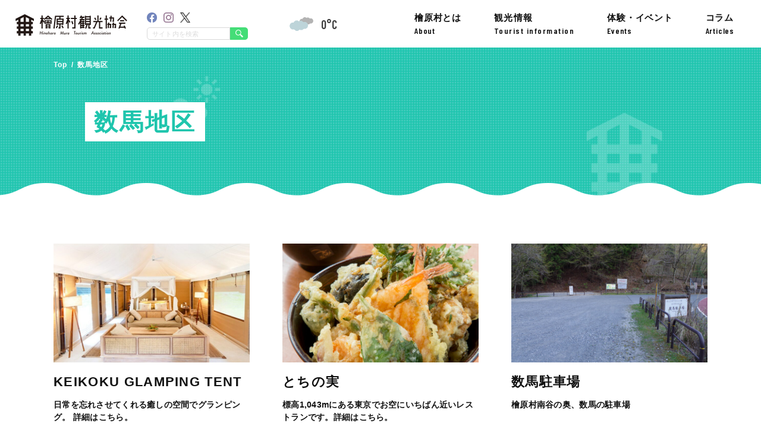

--- FILE ---
content_type: text/html; charset=UTF-8
request_url: https://hinohara-kankou.jp/tag/%E6%95%B0%E9%A6%AC/page/2/
body_size: 14310
content:
<!DOCTYPE html>
<html>
<head>
<!-- Global site tag (gtag.js) - Google Analytics -->
<script async src="https://www.googletagmanager.com/gtag/js?id=UA-127197122-1"></script>
<script>
  window.dataLayer = window.dataLayer || [];
  function gtag(){dataLayer.push(arguments);}
  gtag('js', new Date());

  gtag('config', 'UA-127197122-1');
</script>
    <meta charset="UTF-8">
    <meta name="viewport" content="width=device-width, initial-scale=1.0">
    <link rel="preconnect" href="https://fonts.gstatic.com">
    <link href="https://fonts.googleapis.com/css2?family=Barlow+Condensed:ital,wght@0,100;0,200;0,300;0,400;0,500;0,600;0,700;0,800;0,900;1,100;1,300;1,400;1,500;1,600;1,700;1,800;1,900&display=swap" rel="stylesheet">
	<meta name='robots' content='index, follow, max-image-preview:large, max-snippet:-1, max-video-preview:-1' />

	<!-- This site is optimized with the Yoast SEO plugin v19.3 - https://yoast.com/wordpress/plugins/seo/ -->
	<title>数馬地区 アーカイブ | 2ページ目 (2ページ中) | 檜原村観光協会</title>
	<link rel="canonical" href="https://hinohara-kankou.jp/tag/数馬/page/2/" />
	<link rel="prev" href="https://hinohara-kankou.jp/tag/%e6%95%b0%e9%a6%ac/" />
	<meta property="og:locale" content="ja_JP" />
	<meta property="og:type" content="article" />
	<meta property="og:title" content="数馬地区 アーカイブ | 2ページ目 (2ページ中) | 檜原村観光協会" />
	<meta property="og:url" content="https://hinohara-kankou.jp/tag/数馬/" />
	<meta property="og:site_name" content="檜原村観光協会" />
	<meta name="twitter:card" content="summary_large_image" />
	<script type="application/ld+json" class="yoast-schema-graph">{"@context":"https://schema.org","@graph":[{"@type":"WebSite","@id":"https://hinohara-kankou.jp/#website","url":"https://hinohara-kankou.jp/","name":"檜原村観光協会","description":"東京本土唯一の村、檜原村の観光情報をご案内いたします","potentialAction":[{"@type":"SearchAction","target":{"@type":"EntryPoint","urlTemplate":"https://hinohara-kankou.jp/?s={search_term_string}"},"query-input":"required name=search_term_string"}],"inLanguage":"ja"},{"@type":"CollectionPage","@id":"https://hinohara-kankou.jp/tag/%e6%95%b0%e9%a6%ac/","url":"https://hinohara-kankou.jp/tag/%e6%95%b0%e9%a6%ac/page/2/","name":"数馬地区 アーカイブ | 2ページ目 (2ページ中) | 檜原村観光協会","isPartOf":{"@id":"https://hinohara-kankou.jp/#website"},"breadcrumb":{"@id":"https://hinohara-kankou.jp/tag/%e6%95%b0%e9%a6%ac/page/2/#breadcrumb"},"inLanguage":"ja","potentialAction":[{"@type":"ReadAction","target":["https://hinohara-kankou.jp/tag/%e6%95%b0%e9%a6%ac/page/2/"]}]},{"@type":"BreadcrumbList","@id":"https://hinohara-kankou.jp/tag/%e6%95%b0%e9%a6%ac/page/2/#breadcrumb","itemListElement":[{"@type":"ListItem","position":1,"name":"ホーム","item":"https://hinohara-kankou.jp/"},{"@type":"ListItem","position":2,"name":"数馬地区"}]}]}</script>
	<!-- / Yoast SEO plugin. -->


<link rel='dns-prefetch' href='//ajax.googleapis.com' />
<link rel='dns-prefetch' href='//yubinbango.github.io' />
<link rel='dns-prefetch' href='//www.googletagmanager.com' />
<link rel='dns-prefetch' href='//fonts.googleapis.com' />
<link rel="alternate" type="application/rss+xml" title="檜原村観光協会 &raquo; フィード" href="https://hinohara-kankou.jp/feed/" />
<link rel="alternate" type="application/rss+xml" title="檜原村観光協会 &raquo; コメントフィード" href="https://hinohara-kankou.jp/comments/feed/" />
<link rel="alternate" type="application/rss+xml" title="檜原村観光協会 &raquo; 数馬地区 タグのフィード" href="https://hinohara-kankou.jp/tag/%e6%95%b0%e9%a6%ac/feed/" />
<style id='wp-img-auto-sizes-contain-inline-css'>
img:is([sizes=auto i],[sizes^="auto," i]){contain-intrinsic-size:3000px 1500px}
/*# sourceURL=wp-img-auto-sizes-contain-inline-css */
</style>
<style id='wp-emoji-styles-inline-css'>

	img.wp-smiley, img.emoji {
		display: inline !important;
		border: none !important;
		box-shadow: none !important;
		height: 1em !important;
		width: 1em !important;
		margin: 0 0.07em !important;
		vertical-align: -0.1em !important;
		background: none !important;
		padding: 0 !important;
	}
/*# sourceURL=wp-emoji-styles-inline-css */
</style>
<style id='wp-block-library-inline-css'>
:root{--wp-block-synced-color:#7a00df;--wp-block-synced-color--rgb:122,0,223;--wp-bound-block-color:var(--wp-block-synced-color);--wp-editor-canvas-background:#ddd;--wp-admin-theme-color:#007cba;--wp-admin-theme-color--rgb:0,124,186;--wp-admin-theme-color-darker-10:#006ba1;--wp-admin-theme-color-darker-10--rgb:0,107,160.5;--wp-admin-theme-color-darker-20:#005a87;--wp-admin-theme-color-darker-20--rgb:0,90,135;--wp-admin-border-width-focus:2px}@media (min-resolution:192dpi){:root{--wp-admin-border-width-focus:1.5px}}.wp-element-button{cursor:pointer}:root .has-very-light-gray-background-color{background-color:#eee}:root .has-very-dark-gray-background-color{background-color:#313131}:root .has-very-light-gray-color{color:#eee}:root .has-very-dark-gray-color{color:#313131}:root .has-vivid-green-cyan-to-vivid-cyan-blue-gradient-background{background:linear-gradient(135deg,#00d084,#0693e3)}:root .has-purple-crush-gradient-background{background:linear-gradient(135deg,#34e2e4,#4721fb 50%,#ab1dfe)}:root .has-hazy-dawn-gradient-background{background:linear-gradient(135deg,#faaca8,#dad0ec)}:root .has-subdued-olive-gradient-background{background:linear-gradient(135deg,#fafae1,#67a671)}:root .has-atomic-cream-gradient-background{background:linear-gradient(135deg,#fdd79a,#004a59)}:root .has-nightshade-gradient-background{background:linear-gradient(135deg,#330968,#31cdcf)}:root .has-midnight-gradient-background{background:linear-gradient(135deg,#020381,#2874fc)}:root{--wp--preset--font-size--normal:16px;--wp--preset--font-size--huge:42px}.has-regular-font-size{font-size:1em}.has-larger-font-size{font-size:2.625em}.has-normal-font-size{font-size:var(--wp--preset--font-size--normal)}.has-huge-font-size{font-size:var(--wp--preset--font-size--huge)}.has-text-align-center{text-align:center}.has-text-align-left{text-align:left}.has-text-align-right{text-align:right}.has-fit-text{white-space:nowrap!important}#end-resizable-editor-section{display:none}.aligncenter{clear:both}.items-justified-left{justify-content:flex-start}.items-justified-center{justify-content:center}.items-justified-right{justify-content:flex-end}.items-justified-space-between{justify-content:space-between}.screen-reader-text{border:0;clip-path:inset(50%);height:1px;margin:-1px;overflow:hidden;padding:0;position:absolute;width:1px;word-wrap:normal!important}.screen-reader-text:focus{background-color:#ddd;clip-path:none;color:#444;display:block;font-size:1em;height:auto;left:5px;line-height:normal;padding:15px 23px 14px;text-decoration:none;top:5px;width:auto;z-index:100000}html :where(.has-border-color){border-style:solid}html :where([style*=border-top-color]){border-top-style:solid}html :where([style*=border-right-color]){border-right-style:solid}html :where([style*=border-bottom-color]){border-bottom-style:solid}html :where([style*=border-left-color]){border-left-style:solid}html :where([style*=border-width]){border-style:solid}html :where([style*=border-top-width]){border-top-style:solid}html :where([style*=border-right-width]){border-right-style:solid}html :where([style*=border-bottom-width]){border-bottom-style:solid}html :where([style*=border-left-width]){border-left-style:solid}html :where(img[class*=wp-image-]){height:auto;max-width:100%}:where(figure){margin:0 0 1em}html :where(.is-position-sticky){--wp-admin--admin-bar--position-offset:var(--wp-admin--admin-bar--height,0px)}@media screen and (max-width:600px){html :where(.is-position-sticky){--wp-admin--admin-bar--position-offset:0px}}

/*# sourceURL=wp-block-library-inline-css */
</style><style id='global-styles-inline-css'>
:root{--wp--preset--aspect-ratio--square: 1;--wp--preset--aspect-ratio--4-3: 4/3;--wp--preset--aspect-ratio--3-4: 3/4;--wp--preset--aspect-ratio--3-2: 3/2;--wp--preset--aspect-ratio--2-3: 2/3;--wp--preset--aspect-ratio--16-9: 16/9;--wp--preset--aspect-ratio--9-16: 9/16;--wp--preset--color--black: #000000;--wp--preset--color--cyan-bluish-gray: #abb8c3;--wp--preset--color--white: #ffffff;--wp--preset--color--pale-pink: #f78da7;--wp--preset--color--vivid-red: #cf2e2e;--wp--preset--color--luminous-vivid-orange: #ff6900;--wp--preset--color--luminous-vivid-amber: #fcb900;--wp--preset--color--light-green-cyan: #7bdcb5;--wp--preset--color--vivid-green-cyan: #00d084;--wp--preset--color--pale-cyan-blue: #8ed1fc;--wp--preset--color--vivid-cyan-blue: #0693e3;--wp--preset--color--vivid-purple: #9b51e0;--wp--preset--gradient--vivid-cyan-blue-to-vivid-purple: linear-gradient(135deg,rgb(6,147,227) 0%,rgb(155,81,224) 100%);--wp--preset--gradient--light-green-cyan-to-vivid-green-cyan: linear-gradient(135deg,rgb(122,220,180) 0%,rgb(0,208,130) 100%);--wp--preset--gradient--luminous-vivid-amber-to-luminous-vivid-orange: linear-gradient(135deg,rgb(252,185,0) 0%,rgb(255,105,0) 100%);--wp--preset--gradient--luminous-vivid-orange-to-vivid-red: linear-gradient(135deg,rgb(255,105,0) 0%,rgb(207,46,46) 100%);--wp--preset--gradient--very-light-gray-to-cyan-bluish-gray: linear-gradient(135deg,rgb(238,238,238) 0%,rgb(169,184,195) 100%);--wp--preset--gradient--cool-to-warm-spectrum: linear-gradient(135deg,rgb(74,234,220) 0%,rgb(151,120,209) 20%,rgb(207,42,186) 40%,rgb(238,44,130) 60%,rgb(251,105,98) 80%,rgb(254,248,76) 100%);--wp--preset--gradient--blush-light-purple: linear-gradient(135deg,rgb(255,206,236) 0%,rgb(152,150,240) 100%);--wp--preset--gradient--blush-bordeaux: linear-gradient(135deg,rgb(254,205,165) 0%,rgb(254,45,45) 50%,rgb(107,0,62) 100%);--wp--preset--gradient--luminous-dusk: linear-gradient(135deg,rgb(255,203,112) 0%,rgb(199,81,192) 50%,rgb(65,88,208) 100%);--wp--preset--gradient--pale-ocean: linear-gradient(135deg,rgb(255,245,203) 0%,rgb(182,227,212) 50%,rgb(51,167,181) 100%);--wp--preset--gradient--electric-grass: linear-gradient(135deg,rgb(202,248,128) 0%,rgb(113,206,126) 100%);--wp--preset--gradient--midnight: linear-gradient(135deg,rgb(2,3,129) 0%,rgb(40,116,252) 100%);--wp--preset--font-size--small: 13px;--wp--preset--font-size--medium: 20px;--wp--preset--font-size--large: 36px;--wp--preset--font-size--x-large: 42px;--wp--preset--spacing--20: 0.44rem;--wp--preset--spacing--30: 0.67rem;--wp--preset--spacing--40: 1rem;--wp--preset--spacing--50: 1.5rem;--wp--preset--spacing--60: 2.25rem;--wp--preset--spacing--70: 3.38rem;--wp--preset--spacing--80: 5.06rem;--wp--preset--shadow--natural: 6px 6px 9px rgba(0, 0, 0, 0.2);--wp--preset--shadow--deep: 12px 12px 50px rgba(0, 0, 0, 0.4);--wp--preset--shadow--sharp: 6px 6px 0px rgba(0, 0, 0, 0.2);--wp--preset--shadow--outlined: 6px 6px 0px -3px rgb(255, 255, 255), 6px 6px rgb(0, 0, 0);--wp--preset--shadow--crisp: 6px 6px 0px rgb(0, 0, 0);}:where(.is-layout-flex){gap: 0.5em;}:where(.is-layout-grid){gap: 0.5em;}body .is-layout-flex{display: flex;}.is-layout-flex{flex-wrap: wrap;align-items: center;}.is-layout-flex > :is(*, div){margin: 0;}body .is-layout-grid{display: grid;}.is-layout-grid > :is(*, div){margin: 0;}:where(.wp-block-columns.is-layout-flex){gap: 2em;}:where(.wp-block-columns.is-layout-grid){gap: 2em;}:where(.wp-block-post-template.is-layout-flex){gap: 1.25em;}:where(.wp-block-post-template.is-layout-grid){gap: 1.25em;}.has-black-color{color: var(--wp--preset--color--black) !important;}.has-cyan-bluish-gray-color{color: var(--wp--preset--color--cyan-bluish-gray) !important;}.has-white-color{color: var(--wp--preset--color--white) !important;}.has-pale-pink-color{color: var(--wp--preset--color--pale-pink) !important;}.has-vivid-red-color{color: var(--wp--preset--color--vivid-red) !important;}.has-luminous-vivid-orange-color{color: var(--wp--preset--color--luminous-vivid-orange) !important;}.has-luminous-vivid-amber-color{color: var(--wp--preset--color--luminous-vivid-amber) !important;}.has-light-green-cyan-color{color: var(--wp--preset--color--light-green-cyan) !important;}.has-vivid-green-cyan-color{color: var(--wp--preset--color--vivid-green-cyan) !important;}.has-pale-cyan-blue-color{color: var(--wp--preset--color--pale-cyan-blue) !important;}.has-vivid-cyan-blue-color{color: var(--wp--preset--color--vivid-cyan-blue) !important;}.has-vivid-purple-color{color: var(--wp--preset--color--vivid-purple) !important;}.has-black-background-color{background-color: var(--wp--preset--color--black) !important;}.has-cyan-bluish-gray-background-color{background-color: var(--wp--preset--color--cyan-bluish-gray) !important;}.has-white-background-color{background-color: var(--wp--preset--color--white) !important;}.has-pale-pink-background-color{background-color: var(--wp--preset--color--pale-pink) !important;}.has-vivid-red-background-color{background-color: var(--wp--preset--color--vivid-red) !important;}.has-luminous-vivid-orange-background-color{background-color: var(--wp--preset--color--luminous-vivid-orange) !important;}.has-luminous-vivid-amber-background-color{background-color: var(--wp--preset--color--luminous-vivid-amber) !important;}.has-light-green-cyan-background-color{background-color: var(--wp--preset--color--light-green-cyan) !important;}.has-vivid-green-cyan-background-color{background-color: var(--wp--preset--color--vivid-green-cyan) !important;}.has-pale-cyan-blue-background-color{background-color: var(--wp--preset--color--pale-cyan-blue) !important;}.has-vivid-cyan-blue-background-color{background-color: var(--wp--preset--color--vivid-cyan-blue) !important;}.has-vivid-purple-background-color{background-color: var(--wp--preset--color--vivid-purple) !important;}.has-black-border-color{border-color: var(--wp--preset--color--black) !important;}.has-cyan-bluish-gray-border-color{border-color: var(--wp--preset--color--cyan-bluish-gray) !important;}.has-white-border-color{border-color: var(--wp--preset--color--white) !important;}.has-pale-pink-border-color{border-color: var(--wp--preset--color--pale-pink) !important;}.has-vivid-red-border-color{border-color: var(--wp--preset--color--vivid-red) !important;}.has-luminous-vivid-orange-border-color{border-color: var(--wp--preset--color--luminous-vivid-orange) !important;}.has-luminous-vivid-amber-border-color{border-color: var(--wp--preset--color--luminous-vivid-amber) !important;}.has-light-green-cyan-border-color{border-color: var(--wp--preset--color--light-green-cyan) !important;}.has-vivid-green-cyan-border-color{border-color: var(--wp--preset--color--vivid-green-cyan) !important;}.has-pale-cyan-blue-border-color{border-color: var(--wp--preset--color--pale-cyan-blue) !important;}.has-vivid-cyan-blue-border-color{border-color: var(--wp--preset--color--vivid-cyan-blue) !important;}.has-vivid-purple-border-color{border-color: var(--wp--preset--color--vivid-purple) !important;}.has-vivid-cyan-blue-to-vivid-purple-gradient-background{background: var(--wp--preset--gradient--vivid-cyan-blue-to-vivid-purple) !important;}.has-light-green-cyan-to-vivid-green-cyan-gradient-background{background: var(--wp--preset--gradient--light-green-cyan-to-vivid-green-cyan) !important;}.has-luminous-vivid-amber-to-luminous-vivid-orange-gradient-background{background: var(--wp--preset--gradient--luminous-vivid-amber-to-luminous-vivid-orange) !important;}.has-luminous-vivid-orange-to-vivid-red-gradient-background{background: var(--wp--preset--gradient--luminous-vivid-orange-to-vivid-red) !important;}.has-very-light-gray-to-cyan-bluish-gray-gradient-background{background: var(--wp--preset--gradient--very-light-gray-to-cyan-bluish-gray) !important;}.has-cool-to-warm-spectrum-gradient-background{background: var(--wp--preset--gradient--cool-to-warm-spectrum) !important;}.has-blush-light-purple-gradient-background{background: var(--wp--preset--gradient--blush-light-purple) !important;}.has-blush-bordeaux-gradient-background{background: var(--wp--preset--gradient--blush-bordeaux) !important;}.has-luminous-dusk-gradient-background{background: var(--wp--preset--gradient--luminous-dusk) !important;}.has-pale-ocean-gradient-background{background: var(--wp--preset--gradient--pale-ocean) !important;}.has-electric-grass-gradient-background{background: var(--wp--preset--gradient--electric-grass) !important;}.has-midnight-gradient-background{background: var(--wp--preset--gradient--midnight) !important;}.has-small-font-size{font-size: var(--wp--preset--font-size--small) !important;}.has-medium-font-size{font-size: var(--wp--preset--font-size--medium) !important;}.has-large-font-size{font-size: var(--wp--preset--font-size--large) !important;}.has-x-large-font-size{font-size: var(--wp--preset--font-size--x-large) !important;}
/*# sourceURL=global-styles-inline-css */
</style>

<style id='classic-theme-styles-inline-css'>
/*! This file is auto-generated */
.wp-block-button__link{color:#fff;background-color:#32373c;border-radius:9999px;box-shadow:none;text-decoration:none;padding:calc(.667em + 2px) calc(1.333em + 2px);font-size:1.125em}.wp-block-file__button{background:#32373c;color:#fff;text-decoration:none}
/*# sourceURL=/wp-includes/css/classic-themes.min.css */
</style>
<link rel='stylesheet' id='contact-form-7-css' href='https://hinohara-kankou.jp/wp/wp-content/plugins/contact-form-7/includes/css/styles.css?ver=5.6' media='all' />
<link rel='stylesheet' id='contact-form-7-confirm-css' href='https://hinohara-kankou.jp/wp/wp-content/plugins/contact-form-7-add-confirm/includes/css/styles.css?ver=5.1' media='all' />
<link rel='stylesheet' id='copy-the-code-css' href='https://hinohara-kankou.jp/wp/wp-content/plugins/copy-the-code/assets/css/copy-the-code.css?ver=3.4.3' media='all' />
<link rel='stylesheet' id='ctc-copy-inline-css' href='https://hinohara-kankou.jp/wp/wp-content/plugins/copy-the-code/assets/css/copy-inline.css?ver=3.4.3' media='all' />
<link rel='stylesheet' id='hinohara-reset-style-css' href='https://hinohara-kankou.jp/wp/wp-content/themes/hinohara_original/assets/css/reset.css?ver=1.0.0' media='all' />
<link rel='stylesheet' id='hinohara-style-css' href='https://hinohara-kankou.jp/wp/wp-content/themes/hinohara_original/style.css?ver=1.0.0' media='all' />
<link rel='stylesheet' id='font-barlow-condensed-css' href='https://fonts.googleapis.com/css2?family=Barlow+Condensed%3Aital%2Cwght%400%2C100%3B0%2C200%3B0%2C300%3B0%2C400%3B0%2C500%3B0%2C600%3B0%2C700%3B0%2C800%3B0%2C900%3B1%2C100%3B1%2C300%3B1%2C400%3B1%2C500%3B1%2C600%3B1%2C700%3B1%2C800%3B1%2C900&#038;display=swap&#038;ver=6.9' media='all' />
<link rel='stylesheet' id='hinohara-swiper-style-css' href='https://hinohara-kankou.jp/wp/wp-content/themes/hinohara_original/assets/css/swiper.css?ver=1.0.0' media='all' />
<link rel='stylesheet' id='hinohara-lightbox-style-css' href='https://hinohara-kankou.jp/wp/wp-content/themes/hinohara_original/assets/css/lightbox.min.css?ver=1.0.0' media='all' />
<link rel='stylesheet' id='hinohara-design-style-css' href='https://hinohara-kankou.jp/wp/wp-content/themes/hinohara_original/assets/css/style.css?ver=1.0.0' media='all' />
<link rel='stylesheet' id='hinohara-design-style-sp-css' href='https://hinohara-kankou.jp/wp/wp-content/themes/hinohara_original/assets/css/responsive.css?ver=1.0.0' media='all' />
<!--n2css--><script id="wpp-json" type="application/json">
{"sampling_active":0,"sampling_rate":100,"ajax_url":"https:\/\/hinohara-kankou.jp\/wp-json\/wordpress-popular-posts\/v1\/popular-posts","api_url":"https:\/\/hinohara-kankou.jp\/wp-json\/wordpress-popular-posts","ID":0,"token":"290dd3bc49","lang":0,"debug":0}
//# sourceURL=wpp-json
</script>
<script src="https://hinohara-kankou.jp/wp/wp-content/plugins/wordpress-popular-posts/assets/js/wpp.min.js?ver=6.0.2" id="wpp-js-js"></script>

<!-- Google アナリティクス スニペット (Site Kit が追加) -->
<script src="https://www.googletagmanager.com/gtag/js?id=G-6RJCC37J68" id="google_gtagjs-js" async></script>
<script id="google_gtagjs-js-after">
window.dataLayer = window.dataLayer || [];function gtag(){dataLayer.push(arguments);}
gtag('set', 'linker', {"domains":["hinohara-kankou.jp"]} );
gtag("js", new Date());
gtag("set", "developer_id.dZTNiMT", true);
gtag("config", "G-6RJCC37J68");
//# sourceURL=google_gtagjs-js-after
</script>

<!-- (ここまで) Google アナリティクス スニペット (Site Kit が追加) -->
<link rel="https://api.w.org/" href="https://hinohara-kankou.jp/wp-json/" /><link rel="EditURI" type="application/rsd+xml" title="RSD" href="https://hinohara-kankou.jp/wp/xmlrpc.php?rsd" />
<meta name="generator" content="WordPress 6.9" />
<meta name="generator" content="Site Kit by Google 1.115.0" />            <style id="wpp-loading-animation-styles">@-webkit-keyframes bgslide{from{background-position-x:0}to{background-position-x:-200%}}@keyframes bgslide{from{background-position-x:0}to{background-position-x:-200%}}.wpp-widget-placeholder,.wpp-widget-block-placeholder{margin:0 auto;width:60px;height:3px;background:#dd3737;background:linear-gradient(90deg,#dd3737 0%,#571313 10%,#dd3737 100%);background-size:200% auto;border-radius:3px;-webkit-animation:bgslide 1s infinite linear;animation:bgslide 1s infinite linear}</style>
            <link rel="icon" href="https://hinohara-kankou.jp/wp/wp-content/uploads/2021/04/cropped-favicon-32x32.jpg" sizes="32x32" />
<link rel="icon" href="https://hinohara-kankou.jp/wp/wp-content/uploads/2021/04/cropped-favicon-192x192.jpg" sizes="192x192" />
<link rel="apple-touch-icon" href="https://hinohara-kankou.jp/wp/wp-content/uploads/2021/04/cropped-favicon-180x180.jpg" />
<meta name="msapplication-TileImage" content="https://hinohara-kankou.jp/wp/wp-content/uploads/2021/04/cropped-favicon-270x270.jpg" />
		<style id="wp-custom-css">
			@media screen and (max-width: 1190px) {

.note {
	font-size: 0.8em;
}
	
}

.note {
	margin-top: 0.8em;
}

.event_banner {
	margin-top: 3em;
	text-align: center;
	font-weight: bold;
}

.bl_banner_list_front {
	  display: flex;
    flex-wrap: wrap;
    margin-top: 0;
}

@media screen and (max-width: 719px) {
.bl_topAbout_btnUnit {
		justify-content: center;
}
}

.bl_headerConts_sns_twitter img {
	width: 17px;
	opacity: 0.9;
}
	
@media screen and (max-width: 1190px) {
.bl_headerConts_sns_twitter img {
	width: 21px;
	opacity: 0.9;
}
}		</style>
		</head>
<body class="page_archive page_archive__tag">


    <header class="ly_header">
        <div class="ly_header_inner">
            <div class="bl_headerConts">
                <div class="bl_headerConts_spNav_bar">
                                            <div class="bl_headerConts_logo">
                            <a href="https://hinohara-kankou.jp/">
                                <img src="https://hinohara-kankou.jp/wp/wp-content/themes/hinohara_original/assets/img/module/logo_header.svg" alt="檜原村観光協会">
                            </a>
                        </div>
                                        <ul class="bl_weather">
                        <li class="bl_weather_item bl_weather_item__icon"></li>
                        <!-- <li class="bl_weather_item bl_weather_item__max"></li> -->
                        <!-- <li class="bl_weather_item bl_weather_item__min"></li> -->
                        <li class="bl_weather_item bl_weather_item__average"></li>
                    </ul>
                </div>
                <!-- ./bl_headerConts_spNav_bar -->
                <div class="bl_headerConts_spNav_main">
                    <div class="bl_headerConts_spNav_container">
                        <div class="bl_headerConts_sns_wrapper">
                            <ul class="bl_headerConts_sns">
                                <li class="bl_headerConts_sns_item bl_headerConts_sns_facebook"><a href="https://www.facebook.com/hinoharakankou/" target="_blank" rel="noopener noreferrer"><img src="https://hinohara-kankou.jp/wp/wp-content/themes/hinohara_original/assets/img/module/header_facebook.png" alt="Facebookはこちら"></a></li>
                                <li class="bl_headerConts_sns_item bl_headerConts_sns_instagram"><a href="https://www.instagram.com/hinohara_kankou/" target="_blank" rel="noopener noreferrer"><img src="https://hinohara-kankou.jp/wp/wp-content/themes/hinohara_original/assets/img/module/header_instagram.png" alt="Instagramはこちら"></a></li>
                                <li class="bl_headerConts_sns_item bl_headerConts_sns_twitter"><a href="https://twitter.com/hinohara_kankou" target="_blank" rel="noopener noreferrer"><img src="https://hinohara-kankou.jp/wp/wp-content/themes/hinohara_original/assets/img/module/header_x_icon.png" alt="Xはこちら"></a></li>
                            </ul>
                            <form class="bl_searchBox" action="https://hinohara-kankou.jp/" method="get">
    <input class="bl_searchBox_field" name="s" type="text" placeholder="サイト内を検索"/>
    <button class="bl_searchBox_btn" type="submit"><img src="https://hinohara-kankou.jp/wp/wp-content/themes/hinohara_original/assets/img/module/icon_search.svg" alt="#"></button>
</form>
                        </div>
                        <nav class="bl_headerConts_nav">
                            <ul class="bl_headerConts_nav_list">
                                <li class="bl_headerConts_nav_item">
                                    <a href="https://hinohara-kankou.jp/about/" class="bl_headerConts_nav_link hp_fw_bold_yuGothic">
                                        檜原村とは<span class="bl_headerConts_nav_item_sub">About</span>
                                    </a>
                                    <ul class="bl_headerConts_nav_childList hp_fw_bold_yuGothic">
                                        <li class="bl_headerConts_nav_childItem"><a href="https://hinohara-kankou.jp/about/abouthinohara/">檜原村について</a></li>
                                        <li class="bl_headerConts_nav_childItem"><a href="https://hinohara-kankou.jp/rekishihinohara/">歴史</a></li>
                                        <li class="bl_headerConts_nav_childItem"><a href="https://hinohara-kankou.jp/kyodogeinou/">郷土芸能</a></li>
                                        <li class="bl_headerConts_nav_childItem"><a href="https://hinohara-kankou.jp/hinojyagakun/">ひのじゃがくん</a></li>
                                        <li class="bl_headerConts_nav_childItem"><a href="https://hinohara-kankou.jp/access/">アクセス</a></li>
                                                                                    <li class="bl_headerConts_nav_childItem"><a href="https://hinohara-kankou.jp/#id_topGallery">ギャラリー</a></li>
                                                                            </ul>
                                </li>
                                <li class="bl_headerConts_nav_item">
                                                                            <a href="https://hinohara-kankou.jp/#id_topAbout" class="bl_headerConts_nav_link hp_ls_0_1e hp_fw_bold_yuGothic">
                                            観光情報<span class="bl_headerConts_nav_item_sub">Tourist information</span>
                                        </a>
                                                                        <ul class="bl_headerConts_nav_childList hp_fw_bold_yuGothic">
                                        <li class="bl_headerConts_nav_childItem"><a href="https://hinohara-kankou.jp/spot_cat/attractions/">見どころ</a></li>
                                        <li class="bl_headerConts_nav_childItem"><a href="https://hinohara-kankou.jp/spot_cat/food-drinks/">お食事・喫茶</a></li>
                                        <li class="bl_headerConts_nav_childItem"><a href="https://hinohara-kankou.jp/spot_cat/accommodations/">ご宿泊</a></li>
                                        <li class="bl_headerConts_nav_childItem"><a href="https://hinohara-kankou.jp/spot_cat/souvenirs/">お土産</a></li>
                                        <li class="bl_headerConts_nav_childItem"><a href="https://hinohara-kankou.jp/spot_cat/outdoor/">アウトドア</a></li>
                                        <li class="bl_headerConts_nav_childItem"><a href="https://hinohara-kankou.jp/spot_cat/parking-transportation/">駐車場・交通</a></li>
                                        <li class="bl_headerConts_nav_childItem"><a href="https://hinohara-kankou.jp/suggested-itinerarie/">おすすめの過ごし方</a></li>
                                        <li class="bl_headerConts_nav_childItem"><a href="https://hinohara-kankou.jp/pamphlet/">パンフレット</a></li>
                                    </ul>
                                </li>
                                <li class="bl_headerConts_nav_item">
                                    <a href="https://hinohara-kankou.jp/event/" class="bl_headerConts_nav_link hp_fw_bold_yuGothic">
                                        体験・イベント<span class="bl_headerConts_nav_item_sub">Events</span>
                                    </a>
                                </li>
                                <li class="bl_headerConts_nav_item">
                                    <a href="https://hinohara-kankou.jp/articles/" class="bl_headerConts_nav_link hp_fw_bold_yuGothic">コラム<span class="bl_headerConts_nav_item_sub">Articles</span>
                                    </a>
                                </li>
                            </ul>
                        </nav>
                    </div>
                    <!-- ./bl_headerConts_spNav_container -->
                </div>
                <!-- ./bl_headerConts_spNav_main -->
                <button class="bl_headerConts_navBtn">
                    <div class="bl_headerConts_navBtn_inner">
                        <span class="bl_headerConts_navBtn_bar bl_headerConts_navBtn_bar__top"></span>
                        <span class="bl_headerConts_navBtn_bar bl_headerConts_navBtn_bar__middle"></span>
                        <span class="bl_headerConts_navBtn_bar bl_headerConts_navBtn_bar__bottom"></span>
                    </div>
                    <!-- ./bl_headerConts_navBtn_inner -->
                </button>
            </div>
            <!-- ./bl_headerConts -->
        </div>
        <!-- ./ly_header_inner-->
    </header>

            <div class="bl_mv">
            <div class="bl_mv_inner">
                <div class="bl_bread_wrapper"><ul class="bl_bread hp_fw_bold_yuGothic"><li><a href="https://hinohara-kankou.jp"><span>Top</span></a></li><li><span>数馬地区</span></li></ul></div>                <div class="bl_mv_ttl_area">
                    <h1 class="bl_mv_ttl hp_fw_bold_yuGothic hp_color_white"><span>数馬地区</span></h1>
                </div>
                <!-- ./bl_mv_ttl_wrapper -->
            </div>
            <!-- ./bl_mv_inner -->
        </div>
        <!-- ./bl_mv -->


    
                    <div class="bl_archive">
                <div class="ly_archive">
                    <!-- ループ -->
                    
                        <ul class="bl_cardUnit">

                            
                            
                                                                    <li class="bl_card">
                                
                                <a href="https://hinohara-kankou.jp/spot/keikokuglampingtent/" class="bl_card_link">

                                    
                                    <div class="bl_card_imgWrapper">

                                            
                                            
                                            
                                                                                            <img width="640" height="432" src="https://hinohara-kankou.jp/wp/wp-content/uploads/2023/05/パンフ用部屋.jpg" class="attachment-large size-large wp-post-image" alt="" decoding="async" fetchpriority="high" srcset="https://hinohara-kankou.jp/wp/wp-content/uploads/2023/05/パンフ用部屋.jpg 800w, https://hinohara-kankou.jp/wp/wp-content/uploads/2023/05/パンフ用部屋-300x203.jpg 300w, https://hinohara-kankou.jp/wp/wp-content/uploads/2023/05/パンフ用部屋-768x518.jpg 768w" sizes="(max-width: 640px) 100vw, 640px" />                                            
                                    </div>
                                    <div class="bl_card_body hp_fw_bold_yuGothic">
                                        <p class="bl_card_ttl">KEIKOKU GLAMPING TENT</p>

                                        
                                            <p class="bl_card_txt">
                                                                                                    日常を忘れさせてくれる癒しの空間でグランピング。 詳細はこちら。                                                                                            </p>

                                        
                                    </div>
                                    <!-- ./bl_card_body hp_fw_bold_yuGothic -->
                                </a>
                                                                                <div class="bl_card_foot">
                                            <ul class="bl_card_tag hp_fw_bold_yuGothic">
                                                                                                    <li><a href="https://hinohara-kankou.jp/tag/%e3%82%b0%e3%83%a9%e3%83%b3%e3%83%94%e3%83%b3%e3%82%b0">グランピング</a></li>
                                                                                                    <li><a href="https://hinohara-kankou.jp/tag/%e6%95%b0%e9%a6%ac">数馬地区</a></li>
                                                                                            </ul>
                                        </div>
                                        <!-- ./bl_card_foot -->

                                                                        </li>

                            
                            
                                                                    <li class="bl_card">
                                
                                <a href="https://hinohara-kankou.jp/spot/tochinomi/" class="bl_card_link">

                                    
                                    <div class="bl_card_imgWrapper">

                                            
                                            
                                            
                                                                                            <img width="640" height="960" src="https://hinohara-kankou.jp/wp/wp-content/uploads/2021/03/会員57_とちの実2-683x1024.jpg" class="attachment-large size-large wp-post-image" alt="" decoding="async" />                                            
                                    </div>
                                    <div class="bl_card_body hp_fw_bold_yuGothic">
                                        <p class="bl_card_ttl">とちの実</p>

                                        
                                            <p class="bl_card_txt">
                                                                                                    標高1,043mにある東京でお空にいちばん近いレストランです。詳細はこちら。                                                                                            </p>

                                        
                                    </div>
                                    <!-- ./bl_card_body hp_fw_bold_yuGothic -->
                                </a>
                                                                                <div class="bl_card_foot">
                                            <ul class="bl_card_tag hp_fw_bold_yuGothic">
                                                                                                    <li><a href="https://hinohara-kankou.jp/tag/%e3%81%86%e3%81%a9%e3%82%93">うどん</a></li>
                                                                                                    <li><a href="https://hinohara-kankou.jp/tag/%e3%81%9d%e3%81%b0">そば</a></li>
                                                                                                    <li><a href="https://hinohara-kankou.jp/tag/%e3%83%91%e3%82%b9%e3%82%bf">パスタ</a></li>
                                                                                                    <li><a href="https://hinohara-kankou.jp/tag/%e3%83%a9%e3%83%bc%e3%83%a1%e3%83%b3">ラーメン</a></li>
                                                                                                    <li><a href="https://hinohara-kankou.jp/tag/%e4%b8%bc">丼</a></li>
                                                                                                    <li><a href="https://hinohara-kankou.jp/tag/%e5%ae%9a%e9%a3%9f">定食</a></li>
                                                                                                    <li><a href="https://hinohara-kankou.jp/tag/%e6%95%b0%e9%a6%ac">数馬地区</a></li>
                                                                                            </ul>
                                        </div>
                                        <!-- ./bl_card_foot -->

                                                                        </li>

                            
                            
                                                                    <li class="bl_card">
                                
                                <a href="https://hinohara-kankou.jp/spot/kazumapl/" class="bl_card_link">

                                    
                                    <div class="bl_card_imgWrapper">

                                            
                                            
                                            
                                                                                            <img width="640" height="427" src="https://hinohara-kankou.jp/wp/wp-content/uploads/2021/04/駐車場_数馬1-1024x683.jpg" class="attachment-large size-large wp-post-image" alt="" decoding="async" srcset="https://hinohara-kankou.jp/wp/wp-content/uploads/2021/04/駐車場_数馬1-1024x683.jpg 1024w, https://hinohara-kankou.jp/wp/wp-content/uploads/2021/04/駐車場_数馬1-300x200.jpg 300w, https://hinohara-kankou.jp/wp/wp-content/uploads/2021/04/駐車場_数馬1-768x512.jpg 768w, https://hinohara-kankou.jp/wp/wp-content/uploads/2021/04/駐車場_数馬1-1536x1024.jpg 1536w, https://hinohara-kankou.jp/wp/wp-content/uploads/2021/04/駐車場_数馬1-2048x1365.jpg 2048w" sizes="(max-width: 640px) 100vw, 640px" />                                            
                                    </div>
                                    <div class="bl_card_body hp_fw_bold_yuGothic">
                                        <p class="bl_card_ttl">数馬駐車場</p>

                                        
                                            <p class="bl_card_txt">
                                                                                                    檜原村南谷の奥、数馬の駐車場                                                                                            </p>

                                        
                                    </div>
                                    <!-- ./bl_card_body hp_fw_bold_yuGothic -->
                                </a>
                                                                                <div class="bl_card_foot">
                                            <ul class="bl_card_tag hp_fw_bold_yuGothic">
                                                                                                    <li><a href="https://hinohara-kankou.jp/tag/%e6%95%b0%e9%a6%ac">数馬地区</a></li>
                                                                                                    <li><a href="https://hinohara-kankou.jp/tag/%e9%a7%90%e8%bb%8a%e5%a0%b4">駐車場</a></li>
                                                                                            </ul>
                                        </div>
                                        <!-- ./bl_card_foot -->

                                                                        </li>

                            
                            
                                                                    <li class="bl_card">
                                
                                <a href="https://hinohara-kankou.jp/spot/kazumadaiichipl/" class="bl_card_link">

                                    
                                    <div class="bl_card_imgWrapper">

                                            
                                            
                                            
                                                                                            <img width="640" height="427" src="https://hinohara-kankou.jp/wp/wp-content/uploads/2021/04/駐車場_数馬第一1-1024x683.jpg" class="attachment-large size-large wp-post-image" alt="" decoding="async" loading="lazy" srcset="https://hinohara-kankou.jp/wp/wp-content/uploads/2021/04/駐車場_数馬第一1-1024x683.jpg 1024w, https://hinohara-kankou.jp/wp/wp-content/uploads/2021/04/駐車場_数馬第一1-300x200.jpg 300w, https://hinohara-kankou.jp/wp/wp-content/uploads/2021/04/駐車場_数馬第一1-768x512.jpg 768w, https://hinohara-kankou.jp/wp/wp-content/uploads/2021/04/駐車場_数馬第一1-1536x1024.jpg 1536w, https://hinohara-kankou.jp/wp/wp-content/uploads/2021/04/駐車場_数馬第一1-2048x1365.jpg 2048w" sizes="auto, (max-width: 640px) 100vw, 640px" />                                            
                                    </div>
                                    <div class="bl_card_body hp_fw_bold_yuGothic">
                                        <p class="bl_card_ttl">数馬第一駐車場</p>

                                        
                                            <p class="bl_card_txt">
                                                                                                    檜原村南谷の奥、数馬の駐車場                                                                                            </p>

                                        
                                    </div>
                                    <!-- ./bl_card_body hp_fw_bold_yuGothic -->
                                </a>
                                                                                <div class="bl_card_foot">
                                            <ul class="bl_card_tag hp_fw_bold_yuGothic">
                                                                                                    <li><a href="https://hinohara-kankou.jp/tag/%e6%95%b0%e9%a6%ac">数馬地区</a></li>
                                                                                                    <li><a href="https://hinohara-kankou.jp/tag/%e9%a7%90%e8%bb%8a%e5%a0%b4">駐車場</a></li>
                                                                                            </ul>
                                        </div>
                                        <!-- ./bl_card_foot -->

                                                                        </li>

                            
                            
                                                                    <li class="bl_card">
                                
                                <a href="https://hinohara-kankou.jp/spot/sengenonepl/" class="bl_card_link">

                                    
                                    <div class="bl_card_imgWrapper">

                                            
                                            
                                            
                                                                                            <img width="640" height="427" src="https://hinohara-kankou.jp/wp/wp-content/uploads/2021/04/駐車場_浅間尾根1-1024x683.jpg" class="attachment-large size-large wp-post-image" alt="" decoding="async" loading="lazy" srcset="https://hinohara-kankou.jp/wp/wp-content/uploads/2021/04/駐車場_浅間尾根1-1024x683.jpg 1024w, https://hinohara-kankou.jp/wp/wp-content/uploads/2021/04/駐車場_浅間尾根1-300x200.jpg 300w, https://hinohara-kankou.jp/wp/wp-content/uploads/2021/04/駐車場_浅間尾根1-768x512.jpg 768w, https://hinohara-kankou.jp/wp/wp-content/uploads/2021/04/駐車場_浅間尾根1-1536x1024.jpg 1536w, https://hinohara-kankou.jp/wp/wp-content/uploads/2021/04/駐車場_浅間尾根1-2048x1365.jpg 2048w" sizes="auto, (max-width: 640px) 100vw, 640px" />                                            
                                    </div>
                                    <div class="bl_card_body hp_fw_bold_yuGothic">
                                        <p class="bl_card_ttl">浅間尾根駐車場</p>

                                        
                                            <p class="bl_card_txt">
                                                                                                    檜原村から奥多摩町へ続く奥多摩周遊道路にある駐車場                                                                                            </p>

                                        
                                    </div>
                                    <!-- ./bl_card_body hp_fw_bold_yuGothic -->
                                </a>
                                                                                <div class="bl_card_foot">
                                            <ul class="bl_card_tag hp_fw_bold_yuGothic">
                                                                                                    <li><a href="https://hinohara-kankou.jp/tag/%e6%95%b0%e9%a6%ac">数馬地区</a></li>
                                                                                                    <li><a href="https://hinohara-kankou.jp/tag/%e9%a7%90%e8%bb%8a%e5%a0%b4">駐車場</a></li>
                                                                                            </ul>
                                        </div>
                                        <!-- ./bl_card_foot -->

                                                                        </li>

                            
                            
                                                                    <li class="bl_card">
                                
                                <a href="https://hinohara-kankou.jp/spot/kazaharitogepl/" class="bl_card_link">

                                    
                                    <div class="bl_card_imgWrapper">

                                            
                                            
                                            
                                                                                            <img width="640" height="427" src="https://hinohara-kankou.jp/wp/wp-content/uploads/2021/04/駐車場_風張峠1-1024x683.jpg" class="attachment-large size-large wp-post-image" alt="" decoding="async" loading="lazy" srcset="https://hinohara-kankou.jp/wp/wp-content/uploads/2021/04/駐車場_風張峠1-1024x683.jpg 1024w, https://hinohara-kankou.jp/wp/wp-content/uploads/2021/04/駐車場_風張峠1-300x200.jpg 300w, https://hinohara-kankou.jp/wp/wp-content/uploads/2021/04/駐車場_風張峠1-768x512.jpg 768w, https://hinohara-kankou.jp/wp/wp-content/uploads/2021/04/駐車場_風張峠1-1536x1024.jpg 1536w, https://hinohara-kankou.jp/wp/wp-content/uploads/2021/04/駐車場_風張峠1-2048x1365.jpg 2048w" sizes="auto, (max-width: 640px) 100vw, 640px" />                                            
                                    </div>
                                    <div class="bl_card_body hp_fw_bold_yuGothic">
                                        <p class="bl_card_ttl">風張峠駐車場</p>

                                        
                                            <p class="bl_card_txt">
                                                                                                    檜原村から奥多摩町へ続く奥多摩周遊道路にある駐車場                                                                                            </p>

                                        
                                    </div>
                                    <!-- ./bl_card_body hp_fw_bold_yuGothic -->
                                </a>
                                                                                <div class="bl_card_foot">
                                            <ul class="bl_card_tag hp_fw_bold_yuGothic">
                                                                                                    <li><a href="https://hinohara-kankou.jp/tag/%e6%95%b0%e9%a6%ac">数馬地区</a></li>
                                                                                                    <li><a href="https://hinohara-kankou.jp/tag/%e9%a7%90%e8%bb%8a%e5%a0%b4">駐車場</a></li>
                                                                                            </ul>
                                        </div>
                                        <!-- ./bl_card_foot -->

                                                                        </li>

                            
                            
                                                                    <li class="bl_card">
                                
                                <a href="https://hinohara-kankou.jp/spot/kuzuryujinja/" class="bl_card_link">

                                    
                                    <div class="bl_card_imgWrapper">

                                            
                                            
                                            
                                                                                            <img width="640" height="427" src="https://hinohara-kankou.jp/wp/wp-content/uploads/2023/06/IMGP6208-1024x683.jpg" class="attachment-large size-large wp-post-image" alt="" decoding="async" loading="lazy" srcset="https://hinohara-kankou.jp/wp/wp-content/uploads/2023/06/IMGP6208-1024x683.jpg 1024w, https://hinohara-kankou.jp/wp/wp-content/uploads/2023/06/IMGP6208-300x200.jpg 300w, https://hinohara-kankou.jp/wp/wp-content/uploads/2023/06/IMGP6208-768x512.jpg 768w, https://hinohara-kankou.jp/wp/wp-content/uploads/2023/06/IMGP6208-1536x1024.jpg 1536w, https://hinohara-kankou.jp/wp/wp-content/uploads/2023/06/IMGP6208-2048x1365.jpg 2048w" sizes="auto, (max-width: 640px) 100vw, 640px" />                                            
                                    </div>
                                    <div class="bl_card_body hp_fw_bold_yuGothic">
                                        <p class="bl_card_ttl">九頭龍神社</p>

                                        
                                            <p class="bl_card_txt">
                                                                                                    龍神様をお祀りしている                                                                                            </p>

                                        
                                    </div>
                                    <!-- ./bl_card_body hp_fw_bold_yuGothic -->
                                </a>
                                                                                <div class="bl_card_foot">
                                            <ul class="bl_card_tag hp_fw_bold_yuGothic">
                                                                                                    <li><a href="https://hinohara-kankou.jp/tag/%e6%95%b0%e9%a6%ac">数馬地区</a></li>
                                                                                                    <li><a href="https://hinohara-kankou.jp/tag/%e6%ad%b4%e5%8f%b2">歴史</a></li>
                                                                                            </ul>
                                        </div>
                                        <!-- ./bl_card_foot -->

                                                                        </li>

                            
                            
                                                                    <li class="bl_card">
                                
                                <a href="https://hinohara-kankou.jp/spot/kazumabunko/" class="bl_card_link">

                                    
                                    <div class="bl_card_imgWrapper">

                                            
                                            
                                            
                                                                                            <img width="640" height="438" src="https://hinohara-kankou.jp/wp/wp-content/uploads/2021/03/数馬分校記念館-1024x700.jpg" class="attachment-large size-large wp-post-image" alt="" decoding="async" loading="lazy" srcset="https://hinohara-kankou.jp/wp/wp-content/uploads/2021/03/数馬分校記念館-1024x700.jpg 1024w, https://hinohara-kankou.jp/wp/wp-content/uploads/2021/03/数馬分校記念館-300x205.jpg 300w, https://hinohara-kankou.jp/wp/wp-content/uploads/2021/03/数馬分校記念館-768x525.jpg 768w, https://hinohara-kankou.jp/wp/wp-content/uploads/2021/03/数馬分校記念館-1536x1050.jpg 1536w, https://hinohara-kankou.jp/wp/wp-content/uploads/2021/03/数馬分校記念館-2048x1400.jpg 2048w" sizes="auto, (max-width: 640px) 100vw, 640px" />                                            
                                    </div>
                                    <div class="bl_card_body hp_fw_bold_yuGothic">
                                        <p class="bl_card_ttl">数馬分校記念館</p>

                                        
                                            <p class="bl_card_txt">
                                                                                                    平成10年に閉校した小学校がそのままの姿で残されている                                                                                            </p>

                                        
                                    </div>
                                    <!-- ./bl_card_body hp_fw_bold_yuGothic -->
                                </a>
                                                                                <div class="bl_card_foot">
                                            <ul class="bl_card_tag hp_fw_bold_yuGothic">
                                                                                                    <li><a href="https://hinohara-kankou.jp/tag/%e6%95%b0%e9%a6%ac">数馬地区</a></li>
                                                                                                    <li><a href="https://hinohara-kankou.jp/tag/%e6%96%bd%e8%a8%ad%e8%a6%8b%e5%ad%a6">施設見学</a></li>
                                                                                                    <li><a href="https://hinohara-kankou.jp/tag/%e6%ad%b4%e5%8f%b2">歴史</a></li>
                                                                                            </ul>
                                        </div>
                                        <!-- ./bl_card_foot -->

                                                                        </li>

                            
                            
                                                                    <li class="bl_card">
                                
                                <a href="https://hinohara-kankou.jp/spot/hinoharatominnomori/" class="bl_card_link">

                                    
                                    <div class="bl_card_imgWrapper">

                                            
                                            
                                            
                                                                                            <img width="640" height="480" src="https://hinohara-kankou.jp/wp/wp-content/uploads/2021/03/都民の森-1024x768.jpg" class="attachment-large size-large wp-post-image" alt="" decoding="async" loading="lazy" srcset="https://hinohara-kankou.jp/wp/wp-content/uploads/2021/03/都民の森-1024x768.jpg 1024w, https://hinohara-kankou.jp/wp/wp-content/uploads/2021/03/都民の森-300x225.jpg 300w, https://hinohara-kankou.jp/wp/wp-content/uploads/2021/03/都民の森-768x576.jpg 768w, https://hinohara-kankou.jp/wp/wp-content/uploads/2021/03/都民の森-1536x1152.jpg 1536w, https://hinohara-kankou.jp/wp/wp-content/uploads/2021/03/都民の森.jpg 2000w" sizes="auto, (max-width: 640px) 100vw, 640px" />                                            
                                    </div>
                                    <div class="bl_card_body hp_fw_bold_yuGothic">
                                        <p class="bl_card_ttl">檜原都民の森</p>

                                        
                                            <p class="bl_card_txt">
                                                                                                    多彩なハイキングや自然体験ができる山岳公園                                                                                            </p>

                                        
                                    </div>
                                    <!-- ./bl_card_body hp_fw_bold_yuGothic -->
                                </a>
                                                                                <div class="bl_card_foot">
                                            <ul class="bl_card_tag hp_fw_bold_yuGothic">
                                                                                                    <li><a href="https://hinohara-kankou.jp/tag/drive">ドライブ</a></li>
                                                                                                    <li><a href="https://hinohara-kankou.jp/tag/%e5%b1%b1">山</a></li>
                                                                                                    <li><a href="https://hinohara-kankou.jp/tag/%e6%95%b0%e9%a6%ac">数馬地区</a></li>
                                                                                                    <li><a href="https://hinohara-kankou.jp/tag/%e6%96%bd%e8%a8%ad%e8%a6%8b%e5%ad%a6">施設見学</a></li>
                                                                                                    <li><a href="https://hinohara-kankou.jp/tag/waterfall">滝</a></li>
                                                                                                    <li><a href="https://hinohara-kankou.jp/tag/nature">自然</a></li>
                                                                                            </ul>
                                        </div>
                                        <!-- ./bl_card_foot -->

                                                                        </li>

                            
                            
                                                                    <li class="bl_card">
                                
                                <a href="https://hinohara-kankou.jp/spot/ryujinnotaki/" class="bl_card_link">

                                    
                                    <div class="bl_card_imgWrapper">

                                            
                                            
                                            
                                                                                            <img width="640" height="480" src="https://hinohara-kankou.jp/wp/wp-content/uploads/2021/12/IMG20211102134722-1024x768.jpg" class="attachment-large size-large wp-post-image" alt="" decoding="async" loading="lazy" srcset="https://hinohara-kankou.jp/wp/wp-content/uploads/2021/12/IMG20211102134722-1024x768.jpg 1024w, https://hinohara-kankou.jp/wp/wp-content/uploads/2021/12/IMG20211102134722-300x225.jpg 300w, https://hinohara-kankou.jp/wp/wp-content/uploads/2021/12/IMG20211102134722-768x576.jpg 768w, https://hinohara-kankou.jp/wp/wp-content/uploads/2021/12/IMG20211102134722-1536x1152.jpg 1536w, https://hinohara-kankou.jp/wp/wp-content/uploads/2021/12/IMG20211102134722-2048x1536.jpg 2048w" sizes="auto, (max-width: 640px) 100vw, 640px" />                                            
                                    </div>
                                    <div class="bl_card_body hp_fw_bold_yuGothic">
                                        <p class="bl_card_ttl">龍神の滝</p>

                                        
                                            <p class="bl_card_txt">
                                                                                                    南秋川の上流にある直下型の行きやすい滝                                                                                            </p>

                                        
                                    </div>
                                    <!-- ./bl_card_body hp_fw_bold_yuGothic -->
                                </a>
                                                                                <div class="bl_card_foot">
                                            <ul class="bl_card_tag hp_fw_bold_yuGothic">
                                                                                                    <li><a href="https://hinohara-kankou.jp/tag/%e6%95%b0%e9%a6%ac">数馬地区</a></li>
                                                                                                    <li><a href="https://hinohara-kankou.jp/tag/valley">渓谷</a></li>
                                                                                                    <li><a href="https://hinohara-kankou.jp/tag/waterfall">滝</a></li>
                                                                                                    <li><a href="https://hinohara-kankou.jp/tag/nature">自然</a></li>
                                                                                            </ul>
                                        </div>
                                        <!-- ./bl_card_foot -->

                                                                        </li>

                            
                            
                                                                    <li class="bl_card">
                                
                                <a href="https://hinohara-kankou.jp/spot/kuzuryunotaki/" class="bl_card_link">

                                    
                                    <div class="bl_card_imgWrapper">

                                            
                                            
                                            
                                                                                            <img width="640" height="360" src="https://hinohara-kankou.jp/wp/wp-content/uploads/2023/01/DSC02401-1024x576.jpg" class="attachment-large size-large wp-post-image" alt="" decoding="async" loading="lazy" srcset="https://hinohara-kankou.jp/wp/wp-content/uploads/2023/01/DSC02401-1024x576.jpg 1024w, https://hinohara-kankou.jp/wp/wp-content/uploads/2023/01/DSC02401-300x169.jpg 300w, https://hinohara-kankou.jp/wp/wp-content/uploads/2023/01/DSC02401-768x432.jpg 768w, https://hinohara-kankou.jp/wp/wp-content/uploads/2023/01/DSC02401-1536x864.jpg 1536w, https://hinohara-kankou.jp/wp/wp-content/uploads/2023/01/DSC02401-2048x1152.jpg 2048w" sizes="auto, (max-width: 640px) 100vw, 640px" />                                            
                                    </div>
                                    <div class="bl_card_body hp_fw_bold_yuGothic">
                                        <p class="bl_card_ttl">九頭竜の滝</p>

                                        
                                            <p class="bl_card_txt">
                                                                                                    数段に分かれて流れ落ちる南秋川上流の滝                                                                                            </p>

                                        
                                    </div>
                                    <!-- ./bl_card_body hp_fw_bold_yuGothic -->
                                </a>
                                                                                <div class="bl_card_foot">
                                            <ul class="bl_card_tag hp_fw_bold_yuGothic">
                                                                                                    <li><a href="https://hinohara-kankou.jp/tag/%e6%95%b0%e9%a6%ac">数馬地区</a></li>
                                                                                                    <li><a href="https://hinohara-kankou.jp/tag/valley">渓谷</a></li>
                                                                                                    <li><a href="https://hinohara-kankou.jp/tag/waterfall">滝</a></li>
                                                                                                    <li><a href="https://hinohara-kankou.jp/tag/nature">自然</a></li>
                                                                                            </ul>
                                        </div>
                                        <!-- ./bl_card_foot -->

                                                                        </li>

                            
                            
                                                                    <li class="bl_card">
                                
                                <a href="https://hinohara-kankou.jp/spot/yumenotaki/" class="bl_card_link">

                                    
                                    <div class="bl_card_imgWrapper">

                                            
                                            
                                            
                                                                                            <img width="640" height="480" src="https://hinohara-kankou.jp/wp/wp-content/uploads/2021/12/DSC_2575-rotated.jpg" class="attachment-large size-large wp-post-image" alt="" decoding="async" loading="lazy" srcset="https://hinohara-kankou.jp/wp/wp-content/uploads/2021/12/DSC_2575-rotated.jpg 1000w, https://hinohara-kankou.jp/wp/wp-content/uploads/2021/12/DSC_2575-300x225.jpg 300w, https://hinohara-kankou.jp/wp/wp-content/uploads/2021/12/DSC_2575-768x576.jpg 768w" sizes="auto, (max-width: 640px) 100vw, 640px" />                                            
                                    </div>
                                    <div class="bl_card_body hp_fw_bold_yuGothic">
                                        <p class="bl_card_ttl">夢の滝</p>

                                        
                                            <p class="bl_card_txt">
                                                                                                    岩盤を滑るように流れ落ちるナメ滝。奥多摩周遊道路から見える。                                                                                            </p>

                                        
                                    </div>
                                    <!-- ./bl_card_body hp_fw_bold_yuGothic -->
                                </a>
                                                                                <div class="bl_card_foot">
                                            <ul class="bl_card_tag hp_fw_bold_yuGothic">
                                                                                                    <li><a href="https://hinohara-kankou.jp/tag/%e6%95%b0%e9%a6%ac">数馬地区</a></li>
                                                                                                    <li><a href="https://hinohara-kankou.jp/tag/valley">渓谷</a></li>
                                                                                                    <li><a href="https://hinohara-kankou.jp/tag/waterfall">滝</a></li>
                                                                                                    <li><a href="https://hinohara-kankou.jp/tag/nature">自然</a></li>
                                                                                            </ul>
                                        </div>
                                        <!-- ./bl_card_foot -->

                                                                        </li>

                            
                            
                                                                    <li class="bl_card">
                                
                                <a href="https://hinohara-kankou.jp/spot/sugadairanotaki/" class="bl_card_link">

                                    
                                    <div class="bl_card_imgWrapper">

                                            
                                            
                                            
                                                                                            <img width="640" height="426" src="https://hinohara-kankou.jp/wp/wp-content/uploads/2021/03/菅平の滝-1024x681.jpg" class="attachment-large size-large wp-post-image" alt="" decoding="async" loading="lazy" srcset="https://hinohara-kankou.jp/wp/wp-content/uploads/2021/03/菅平の滝-1024x681.jpg 1024w, https://hinohara-kankou.jp/wp/wp-content/uploads/2021/03/菅平の滝-300x200.jpg 300w, https://hinohara-kankou.jp/wp/wp-content/uploads/2021/03/菅平の滝-768x511.jpg 768w, https://hinohara-kankou.jp/wp/wp-content/uploads/2021/03/菅平の滝-1536x1021.jpg 1536w, https://hinohara-kankou.jp/wp/wp-content/uploads/2021/03/菅平の滝.jpg 2000w" sizes="auto, (max-width: 640px) 100vw, 640px" />                                            
                                    </div>
                                    <div class="bl_card_body hp_fw_bold_yuGothic">
                                        <p class="bl_card_ttl">菅平の滝</p>

                                        
                                            <p class="bl_card_txt">
                                                                                                    2段の流れと淵をもち、奥行きのあるナメ滝                                                                                            </p>

                                        
                                    </div>
                                    <!-- ./bl_card_body hp_fw_bold_yuGothic -->
                                </a>
                                                                                <div class="bl_card_foot">
                                            <ul class="bl_card_tag hp_fw_bold_yuGothic">
                                                                                                    <li><a href="https://hinohara-kankou.jp/tag/%e6%95%b0%e9%a6%ac">数馬地区</a></li>
                                                                                                    <li><a href="https://hinohara-kankou.jp/tag/valley">渓谷</a></li>
                                                                                                    <li><a href="https://hinohara-kankou.jp/tag/waterfall">滝</a></li>
                                                                                                    <li><a href="https://hinohara-kankou.jp/tag/nature">自然</a></li>
                                                                                            </ul>
                                        </div>
                                        <!-- ./bl_card_foot -->

                                                                        </li>

                            
                            
                                                                    <li class="bl_card">
                                
                                <a href="https://hinohara-kankou.jp/spot/mitootaki/" class="bl_card_link">

                                    
                                    <div class="bl_card_imgWrapper">

                                            
                                            
                                            
                                                                                            <img width="640" height="480" src="https://hinohara-kankou.jp/wp/wp-content/uploads/2021/03/三頭大滝-1024x768.jpg" class="attachment-large size-large wp-post-image" alt="" decoding="async" loading="lazy" srcset="https://hinohara-kankou.jp/wp/wp-content/uploads/2021/03/三頭大滝-1024x768.jpg 1024w, https://hinohara-kankou.jp/wp/wp-content/uploads/2021/03/三頭大滝-300x225.jpg 300w, https://hinohara-kankou.jp/wp/wp-content/uploads/2021/03/三頭大滝-768x576.jpg 768w, https://hinohara-kankou.jp/wp/wp-content/uploads/2021/03/三頭大滝.jpg 1500w" sizes="auto, (max-width: 640px) 100vw, 640px" />                                            
                                    </div>
                                    <div class="bl_card_body hp_fw_bold_yuGothic">
                                        <p class="bl_card_ttl">三頭大滝</p>

                                        
                                            <p class="bl_card_txt">
                                                                                                    秋川にかかる滝で最も上流にある滝                                                                                            </p>

                                        
                                    </div>
                                    <!-- ./bl_card_body hp_fw_bold_yuGothic -->
                                </a>
                                                                                <div class="bl_card_foot">
                                            <ul class="bl_card_tag hp_fw_bold_yuGothic">
                                                                                                    <li><a href="https://hinohara-kankou.jp/tag/%e6%95%b0%e9%a6%ac">数馬地区</a></li>
                                                                                                    <li><a href="https://hinohara-kankou.jp/tag/valley">渓谷</a></li>
                                                                                                    <li><a href="https://hinohara-kankou.jp/tag/waterfall">滝</a></li>
                                                                                                    <li><a href="https://hinohara-kankou.jp/tag/nature">自然</a></li>
                                                                                            </ul>
                                        </div>
                                        <!-- ./bl_card_foot -->

                                                                        </li>

                            
                        </ul>

                                                    
  	<div class="bl_pager pagination">
  	<a class="prev page-numbers" href="https://hinohara-kankou.jp/tag/%E6%95%B0%E9%A6%AC/">前のページへ</a>
<a class="page-numbers" href="https://hinohara-kankou.jp/tag/%E6%95%B0%E9%A6%AC/">1</a>
<span aria-current="page" class="page-numbers current">2</span>
  	</div>                            
                                        <!-- /ループ -->
                    

                    

                </div>
                <!-- ./ly_archive -->
            </div>
            <!-- ./bl_archive -->
        
<footer class="ly_footer">
        <div class="bl_footer_info">
            <div class="bl_footer_info_inner">
                <p class="bl_footer_logo"><img src="https://hinohara-kankou.jp/wp/wp-content/themes/hinohara_original/assets/img/module/logo_footer.svg" alt="檜原村観光協会"></p>
                <ul class="bl_footer_info_list hp_fw_bold_yuGothic">
                    <li class="bl_footer_info_item">〒190-0212 東京都西多摩郡檜原村403</li>
                    <li class="bl_footer_info_item">Tel : 042-598-0069    Fax : 042-598-0071</li>
                    <li class="bl_footer_info_item">[ 電話でのお問合せ時間 9:00～16:30 ]</li>
                </ul>
                <div class="bl_footer_info_contactBtn_wrapper">
                    <a href="https://hinohara-kankou.jp/contact/" class="bl_footer_info_contactBtn">
                        <span class="bl_footer_info_contactBtn_left"> <img src="https://hinohara-kankou.jp/wp/wp-content/themes/hinohara_original/assets/img/module/txt_footer_contact.png" alt="お問い合わせ"></span>
                        <span class="bl_footer_info_contactBtn_right">Contact us</span>
                    </a>
                </div>
                <div class="bl_footer_info_btnUnit">
                    <div class="el_btn_wrapper">
                        <a href="https://hinohara-kankou.jp/organization/" class="el_btn el_btn__sm el_btn__white">組織について</a>
                    </div>
                    <div class="el_btn_wrapper">
                        <a href="https://hinohara-kankou.jp/member/" class="el_btn el_btn__sm el_btn__white">会員一覧</a>
                    </div>
                    <div class="el_btn_wrapper">
                        <a href="https://hinohara-kankou.jp/spot/yamabuki-ya/" class="el_btn el_btn__lg el_btn__white">特産物直売所やまぶき屋</a>
                    </div>
                </div>
                <!-- ./bl_footer_info_btnUnit -->
            </div>
            <!-- ./bl_footer_info_inner -->
        </div>
        <!-- ./bl_footer_info -->
                                <div class="bl_footer_banner">
                    <div class="bl_footer_banner_inner">
                        <ul class="bl_footer_banner_list">
                                                            
                                <li class="bl_footer_banner_item">

                                                                            <a href="https://www.facebook.com/hinoharakankou/" target="_blank" rel="noopener">
                                                                                <img src="https://hinohara-kankou.jp/wp/wp-content/uploads/2024/02/2.png" alt="">
                                        </a>
                                </li>
                                                            
                                <li class="bl_footer_banner_item">

                                                                            <a href="https://www.instagram.com/hinohara_kankou/" target="_blank" rel="noopener">
                                                                                <img src="https://hinohara-kankou.jp/wp/wp-content/uploads/2024/02/3.png" alt="">
                                        </a>
                                </li>
                                                            
                                <li class="bl_footer_banner_item">

                                                                            <a href="https://mobile.twitter.com/hinohara_kankou" target="_blank" rel="noopener">
                                                                                <img src="https://hinohara-kankou.jp/wp/wp-content/uploads/2024/02/1.png" alt="">
                                        </a>
                                </li>
                                                            
                                <li class="bl_footer_banner_item">

                                                                            <a href="http://www.yamabukiya.net" target="_blank" rel="noopener">
                                                                                <img src="https://hinohara-kankou.jp/wp/wp-content/uploads/2024/02/yamabukiyaEC.png" alt="">
                                        </a>
                                </li>
                                                            
                                <li class="bl_footer_banner_item">

                                                                            <a href="">
                                                                                <img src="" alt="">
                                        </a>
                                </li>
                                                    </ul>
                    </div>
                </div>
                        <!-- ./bl_footer_banner_area -->
        <div class="bl_footer_nav hp_fw_bold_yuGothic">
            <div class="bl_footer_nav_inner">
                <div class="bl_footer_nav_box1">
                    <p class="bl_footer_nav_list_ttl"><a href="https://hinohara-kankou.jp/about/">檜原村とは</a></p>
                    <ul class="bl_footer_nav_list">
                        <li><a href="https://hinohara-kankou.jp/about/abouthinohara/">檜原村について</a></li>
                        <li><a href="https://hinohara-kankou.jp/about/rekishihinohara/">歴史</a></li>
                        <li><a href="https://hinohara-kankou.jp/about/kyodogeinou/">郷土芸能</a></li>
                        <li><a href="https://hinohara-kankou.jp/hinojyagakun/">ひのじゃがくん</a></li>
                        <li><a href="https://hinohara-kankou.jp/access/">アクセス</a></li>
                                                    <li><a href="https://hinohara-kankou.jp/#id_topGallery">ギャラリー</a></li>
                                            </ul>
                </div>
                <div class="bl_footer_nav_box2">
                                            <p class="bl_footer_nav_list_ttl"><a href="https://hinohara-kankou.jp/#id_topAbout">観光情報</a></p>
                                        <ul class="bl_footer_nav_list">
                        <li><a href="https://hinohara-kankou.jp/spot_cat/attractions/">見どころ</a></li>
                        <li><a href="https://hinohara-kankou.jp/spot_cat/food-drinks/">お食事・喫茶</a></li>
                        <li><a href="https://hinohara-kankou.jp/spot_cat/accommodations/">ご宿泊</a></li>
                        <li><a href="https://hinohara-kankou.jp/spot_cat/souvenirs/">お土産</a></li>
                        <li><a href="https://hinohara-kankou.jp/spot_cat/outdoor/">アウトドア</a></li>
                        <li><a href="https://hinohara-kankou.jp/spot_cat/parking-transportation/">駐車場・交通</a></li>
                        <li><a href="https://hinohara-kankou.jp/suggested-itinerarie/">おすすめの過ごし方</a></li>
                        <li><a href="https://hinohara-kankou.jp/pamphlet/">パンフレット</a></li>
                    </ul>
                </div>
                <div class="bl_footer_nav_box3">
                    <p class="bl_footer_nav_list_ttl"><a href="https://hinohara-kankou.jp/event/">体験・イベント</a></p>
                </div>
                <div class="bl_footer_nav_box4">
                    <p class="bl_footer_nav_list_ttl"><a href="https://hinohara-kankou.jp/articles/">コラム</a></p>
                </div>
            </div>
            <!-- ./bl_footer_nav_inner -->
        </div>
        <!-- ./bl_footer_nav -->
        <div class="bl_footer_related hp_fw_bold_yuGothic">
            <div class="bl_footer_related_inner">
                <div class="bl_footer_related_head">
                    <p class="bl_footer_related_ttl">関連リンク</p>
                </div>
                <div class="swiper-container bl_footer_slider">
                    <div class="swiper-wrapper">
                                                                                                                                                                            <div class="swiper-slide">
                                <div class="bl_footer_related_list_wrapper">
                                <ul class="bl_footer_related_list">
                                                                                                        <li class="bl_footer_related_item">
                                        <a href="http://www.vill.hinohara.tokyo.jp/" target="_blank" rel="noopener noreferrer">檜原村役場</a>
                                    </li>
                                                                                                                                                                                                                                    <li class="bl_footer_related_item">
                                        <a href="http://www.yamabukiya.net/" target="_blank" rel="noopener noreferrer">やまぶき屋オンラインショップ</a>
                                    </li>
                                                                                                                                                                                                                                    <li class="bl_footer_related_item">
                                        <a href="http://www.hinohara-mori.jp/" target="_blank" rel="noopener noreferrer">東京都 檜原都民の森</a>
                                    </li>
                                                                                                                                                                                                                                    <li class="bl_footer_related_item">
                                        <a href="https://www.facebook.com/%E6%AA%9C%E5%8E%9F%E9%83%BD%E6%B0%91%E3%81%AE%E6%A3%AE-121408104669815/" target="_blank" rel="noopener noreferrer">東京都 檜原都民の森 Facebook</a>
                                    </li>
                                                                                                                                                                                                                                    <li class="bl_footer_related_item">
                                        <a href="https://www.facebook.com/vill.hinohara" target="_blank" rel="noopener noreferrer">檜原村観光情報 Facebook</a>
                                    </li>
                                                                                                                                                                                                                                    <li class="bl_footer_related_item">
                                        <a href="https://www.hinohara-toymuseum.com" target="_blank" rel="noopener noreferrer">檜原村 森のおもちゃ美術館</a>
                                    </li>
                                                                                                                                                                                                                                    <li class="bl_footer_related_item">
                                        <a href="http://www.nisitokyobus.co.jp/rosen/pocket.html" target="_blank" rel="noopener noreferrer">西東京バス 時刻表検索</a>
                                    </li>
                                                                                                                                                                                                                                    <li class="bl_footer_related_item">
                                        <a href="https://tamashima.tokyo" target="_blank" rel="noopener noreferrer">TAMASHIMA.tokyo</a>
                                    </li>
                                                                </ul>
                                </div>
                                </div>
                                                                                                                                                                                            <div class="swiper-slide">
                                <div class="bl_footer_related_list_wrapper">
                                <ul class="bl_footer_related_list">
                                                                                                        <li class="bl_footer_related_item">
                                        <a href="http://ohtama.or.jp/" target="_blank" rel="noopener noreferrer">大多摩観光連盟</a>
                                    </li>
                                                                                                                                                                                                                                    <li class="bl_footer_related_item">
                                        <a href="https://www.gotokyo.org/jp/index.html" target="_blank" rel="noopener noreferrer">東京の観光公式サイト GO TOKYO</a>
                                    </li>
                                                                                                                                                                                                                                    <li class="bl_footer_related_item">
                                        <a href="http://www.vill.hinohara.tokyo.jp/0000000452.html" target="_blank" rel="noopener noreferrer">払沢の滝ライブカメラ</a>
                                    </li>
                                                                                                                                                                                                                                    <li class="bl_footer_related_item">
                                        <a href="http://e-hinohara.com/" target="_blank" rel="noopener noreferrer">天狗滝ライブカメラ</a>
                                    </li>
                                                                </ul>
                                </div>
                                </div>
                                                                                                                                                                    </div>
                    <!-- ./swiper-wrapper -->
                    <div class="swiper-button-next">&gt;</div>
                    <div class="swiper-button-prev">&lt;</div>
                </div>
                <!-- ./swiper-container -->
            </div>
            <!-- ./bl_footer_related_inner -->
        </div>
        <!-- ./bl_footer_related -->
        <div class="bl_footer_copy">
            <p class="bl_footer_copy_txt"><small>© Hinohara Mura Tourism Association All Rights Reserved.</small></p>
        </div>
        <!-- ./bl_footer_copy -->
    </footer>
    <script type="speculationrules">
{"prefetch":[{"source":"document","where":{"and":[{"href_matches":"/*"},{"not":{"href_matches":["/wp/wp-*.php","/wp/wp-admin/*","/wp/wp-content/uploads/*","/wp/wp-content/*","/wp/wp-content/plugins/*","/wp/wp-content/themes/hinohara_original/*","/*\\?(.+)"]}},{"not":{"selector_matches":"a[rel~=\"nofollow\"]"}},{"not":{"selector_matches":".no-prefetch, .no-prefetch a"}}]},"eagerness":"conservative"}]}
</script>
<script src="https://hinohara-kankou.jp/wp/wp-includes/js/dist/vendor/wp-polyfill.min.js?ver=3.15.0" id="wp-polyfill-js"></script>
<script id="contact-form-7-js-extra">
var wpcf7 = {"api":{"root":"https://hinohara-kankou.jp/wp-json/","namespace":"contact-form-7/v1"}};
//# sourceURL=contact-form-7-js-extra
</script>
<script src="https://hinohara-kankou.jp/wp/wp-content/plugins/contact-form-7/includes/js/index.js?ver=5.6" id="contact-form-7-js"></script>
<script src="https://ajax.googleapis.com/ajax/libs/jquery/3.5.1/jquery.min.js?ver=6.9" id="jquery-js"></script>
<script src="https://hinohara-kankou.jp/wp/wp-includes/js/jquery/jquery.form.min.js?ver=4.3.0" id="jquery-form-js"></script>
<script src="https://hinohara-kankou.jp/wp/wp-content/plugins/contact-form-7-add-confirm/includes/js/scripts.js?ver=5.1" id="contact-form-7-confirm-js"></script>
<script id="copy-the-code-js-extra">
var copyTheCode = {"trim_lines":"","remove_spaces":"1","copy_content_as":"","previewMarkup":"\u003Ch2\u003EHello World\u003C/h2\u003E","buttonMarkup":"\u003Cbutton class=\"copy-the-code-button\" title=\"\"\u003E\u003C/button\u003E","buttonSvg":"\u003Csvg aria-hidden=\"true\" focusable=\"false\" role=\"img\" class=\"copy-icon\" viewBox=\"0 0 16 16\" width=\"16\" height=\"16\" fill=\"currentColor\"\u003E\u003Cpath d=\"M0 6.75C0 5.784.784 5 1.75 5h1.5a.75.75 0 0 1 0 1.5h-1.5a.25.25 0 0 0-.25.25v7.5c0 .138.112.25.25.25h7.5a.25.25 0 0 0 .25-.25v-1.5a.75.75 0 0 1 1.5 0v1.5A1.75 1.75 0 0 1 9.25 16h-7.5A1.75 1.75 0 0 1 0 14.25Z\"\u003E\u003C/path\u003E\u003Cpath d=\"M5 1.75C5 .784 5.784 0 6.75 0h7.5C15.216 0 16 .784 16 1.75v7.5A1.75 1.75 0 0 1 14.25 11h-7.5A1.75 1.75 0 0 1 5 9.25Zm1.75-.25a.25.25 0 0 0-.25.25v7.5c0 .138.112.25.25.25h7.5a.25.25 0 0 0 .25-.25v-7.5a.25.25 0 0 0-.25-.25Z\"\u003E\u003C/path\u003E\u003C/svg\u003E","selectors":[{"selector":"pre","style":"button","button_text":"\u30b3\u30d4\u30fc\u3059\u308b","button_title":"\u30af\u30ea\u30c3\u30d7\u30dc\u30fc\u30c9\u306b\u30b3\u30d4\u30fc","button_copy_text":"\u30b3\u30d4\u30fc\u3057\u307e\u3057\u305f","button_position":"outside","copy_format":"default"}],"selector":"pre","settings":{"selector":"pre","button-text":"Copy","button-title":"Copy to Clipboard","button-copy-text":"Copied!","button-position":"inside","copy-format":"default"},"string":{"title":"Copy to Clipboard","copy":"Copy","copied":"Copied!"},"image-url":"https://hinohara-kankou.jp/wp/wp-content/plugins/copy-the-code//assets/images/copy-1.svg","redirect_url":""};
//# sourceURL=copy-the-code-js-extra
</script>
<script src="https://hinohara-kankou.jp/wp/wp-content/plugins/copy-the-code/assets/js/copy-the-code.js?ver=3.4.3" id="copy-the-code-js"></script>
<script src="https://hinohara-kankou.jp/wp/wp-content/plugins/copy-the-code/assets/js/clipboard.js?ver=3.4.3" id="ctc-clipboard-js"></script>
<script src="https://hinohara-kankou.jp/wp/wp-content/plugins/copy-the-code/assets/js/copy-inline.js?ver=3.4.3" id="ctc-copy-inline-js"></script>
<script src="https://hinohara-kankou.jp/wp/wp-content/themes/hinohara_original/assets/js/main.js?ver=1.0.0" id="hinohara-script-js"></script>
<script src="https://hinohara-kankou.jp/wp/wp-content/themes/hinohara_original/assets/js/swiper.min.js?ver=1.0.0" id="hinohara-swiper-script-js"></script>
<script src="https://hinohara-kankou.jp/wp/wp-content/themes/hinohara_original/assets/js/lightbox.min.js?ver=1.0.0" id="hinohara-lightbox-script-js"></script>
<script src="https://hinohara-kankou.jp/wp/wp-content/themes/hinohara_original/assets/js/ofi.min.js?ver=1.0.0" id="hinohara-ofi-script-js"></script>
<script src="https://hinohara-kankou.jp/wp/wp-content/themes/hinohara_original/assets/js/jquery.matchHeight-min.js?ver=1.0.0" id="hinohara-matchHeight-script-js"></script>
<script src="https://yubinbango.github.io/yubinbango/yubinbango.js?ver=1.0.0" id="hinohara-yubinbango-script-js"></script>
<script id="wp-emoji-settings" type="application/json">
{"baseUrl":"https://s.w.org/images/core/emoji/17.0.2/72x72/","ext":".png","svgUrl":"https://s.w.org/images/core/emoji/17.0.2/svg/","svgExt":".svg","source":{"concatemoji":"https://hinohara-kankou.jp/wp/wp-includes/js/wp-emoji-release.min.js?ver=6.9"}}
</script>
<script type="module">
/*! This file is auto-generated */
const a=JSON.parse(document.getElementById("wp-emoji-settings").textContent),o=(window._wpemojiSettings=a,"wpEmojiSettingsSupports"),s=["flag","emoji"];function i(e){try{var t={supportTests:e,timestamp:(new Date).valueOf()};sessionStorage.setItem(o,JSON.stringify(t))}catch(e){}}function c(e,t,n){e.clearRect(0,0,e.canvas.width,e.canvas.height),e.fillText(t,0,0);t=new Uint32Array(e.getImageData(0,0,e.canvas.width,e.canvas.height).data);e.clearRect(0,0,e.canvas.width,e.canvas.height),e.fillText(n,0,0);const a=new Uint32Array(e.getImageData(0,0,e.canvas.width,e.canvas.height).data);return t.every((e,t)=>e===a[t])}function p(e,t){e.clearRect(0,0,e.canvas.width,e.canvas.height),e.fillText(t,0,0);var n=e.getImageData(16,16,1,1);for(let e=0;e<n.data.length;e++)if(0!==n.data[e])return!1;return!0}function u(e,t,n,a){switch(t){case"flag":return n(e,"\ud83c\udff3\ufe0f\u200d\u26a7\ufe0f","\ud83c\udff3\ufe0f\u200b\u26a7\ufe0f")?!1:!n(e,"\ud83c\udde8\ud83c\uddf6","\ud83c\udde8\u200b\ud83c\uddf6")&&!n(e,"\ud83c\udff4\udb40\udc67\udb40\udc62\udb40\udc65\udb40\udc6e\udb40\udc67\udb40\udc7f","\ud83c\udff4\u200b\udb40\udc67\u200b\udb40\udc62\u200b\udb40\udc65\u200b\udb40\udc6e\u200b\udb40\udc67\u200b\udb40\udc7f");case"emoji":return!a(e,"\ud83e\u1fac8")}return!1}function f(e,t,n,a){let r;const o=(r="undefined"!=typeof WorkerGlobalScope&&self instanceof WorkerGlobalScope?new OffscreenCanvas(300,150):document.createElement("canvas")).getContext("2d",{willReadFrequently:!0}),s=(o.textBaseline="top",o.font="600 32px Arial",{});return e.forEach(e=>{s[e]=t(o,e,n,a)}),s}function r(e){var t=document.createElement("script");t.src=e,t.defer=!0,document.head.appendChild(t)}a.supports={everything:!0,everythingExceptFlag:!0},new Promise(t=>{let n=function(){try{var e=JSON.parse(sessionStorage.getItem(o));if("object"==typeof e&&"number"==typeof e.timestamp&&(new Date).valueOf()<e.timestamp+604800&&"object"==typeof e.supportTests)return e.supportTests}catch(e){}return null}();if(!n){if("undefined"!=typeof Worker&&"undefined"!=typeof OffscreenCanvas&&"undefined"!=typeof URL&&URL.createObjectURL&&"undefined"!=typeof Blob)try{var e="postMessage("+f.toString()+"("+[JSON.stringify(s),u.toString(),c.toString(),p.toString()].join(",")+"));",a=new Blob([e],{type:"text/javascript"});const r=new Worker(URL.createObjectURL(a),{name:"wpTestEmojiSupports"});return void(r.onmessage=e=>{i(n=e.data),r.terminate(),t(n)})}catch(e){}i(n=f(s,u,c,p))}t(n)}).then(e=>{for(const n in e)a.supports[n]=e[n],a.supports.everything=a.supports.everything&&a.supports[n],"flag"!==n&&(a.supports.everythingExceptFlag=a.supports.everythingExceptFlag&&a.supports[n]);var t;a.supports.everythingExceptFlag=a.supports.everythingExceptFlag&&!a.supports.flag,a.supports.everything||((t=a.source||{}).concatemoji?r(t.concatemoji):t.wpemoji&&t.twemoji&&(r(t.twemoji),r(t.wpemoji)))});
//# sourceURL=https://hinohara-kankou.jp/wp/wp-includes/js/wp-emoji-loader.min.js
</script>

    <script>
        var footerSwiper = new Swiper('.bl_footer_slider', {
            // Optional parameters
            speed: 1000,
            navigation: {
                nextEl: '.swiper-button-next',
                prevEl: '.swiper-button-prev',
            },
        });
    </script>

    
    <script>
        $(function () {
            lightbox.option({
                //disableScrolling: true,
                positionFromTop: 0,
            });

            //jquery.matchHeight（高さを揃える）
            $('.bl_card_ttl').matchHeight();
            $('.bl_card_txt').matchHeight();
        });
    </script>

    
    <script>
        objectFitImages();
    </script>
    </body>
</html>


--- FILE ---
content_type: text/css
request_url: https://hinohara-kankou.jp/wp/wp-content/themes/hinohara_original/assets/css/style.css?ver=1.0.0
body_size: 13910
content:
@charset "utf-8";
body {
    color: #111;
    /**
    *Mac     = "游ゴシック体",YuGothic
    *Windows =  "游ゴシック Medium","Yu Gothic Medium"
    **/
    font-family: "游ゴシック Medium","Yu Gothic Medium","游ゴシック体",YuGothic,sans-serif;
    font-size: 16px;
}

/*--------------------------------------------
レイアウト要素
--------------------------------------------*/
.ly_header {
    background: rgba(255,255,255,.95);
    margin-bottom: 80px;
}

/* Page front */
.page_front .ly_header {
    margin-bottom: 100vh;
    background: rgba(255,255,255,.9);
}

.ly_post {
    max-width: 1070px;
    padding: 50px 20px 112px;
    margin: 0 auto;
}

.ly_post.ly_post__col {
    display: flex;
}

/* 左col */
.ly_post_main {
    flex: 1;
    margin-right: 5.2%;
}

/* 右col */
.ly_post_side {
    flex: 0 0 345px;
    max-width: 345px;
}

/* side_contents */
.bl_post_side {
    padding-left: 25px;
    border-left: dotted 2px #000;
}

/* archive */
.ly_archive {
    max-width: 1140px;
    padding: 80px 20px 148px;
    margin: 0 auto;
}

/* 観光情報アーカイブはTop余白を少なめに */
.page_archive__attractions .ly_archive,
.page_archive__food .ly_archive,
.page_archive__accommodations .ly_archive,
.page_archive__souvenirs .ly_archive,
.page_archive__outdoor .ly_archive,
.page_archive__parking .ly_archive {
    padding-top: 35px;
}

/* お問い合わせ　*/
.ly_contact {
    background: #f5f5f5;
}

.ly_contact_inner {
    max-width: 1040px;
    width: 100%;
    margin: 0 auto;
    padding: 64px 20px 182px;
}

.swiper-button-next,
.swiper-button-prev {
    outline: none;
}

/* サンクス */
.ly_contact__thanks .ly_contact_inner {
    padding: 64px 20px 68px;
}

/*--------------------------------------------
ブロック要素
--------------------------------------------*/

/*---------------------
Header
---------------------*/
.bl_headerConts {
    letter-spacing: .05em;
    height: 80px;
    position: fixed;
    left: 0;
    width: 100%;
    top: 0;
    z-index: 9999;
    background: rgba(255,255,255,.9);
    padding: 0 26px;
}

/* ログイン時 */
.customize-support .bl_headerConts {
    top: 32px;
}

/* 中央配置 */
.bl_headerConts_sns_wrapper {
    position: absolute;
    top: 25%;
}

.bl_headerConts_logo {
    position: absolute;
    top: 30%;
}

.bl_weather {
    position: absolute;
    line-height: 80px;
}

.bl_weather li {
    line-height: 1;
}

@media screen and (max-width: 1190px) {
    .bl_weather {
        line-height: 1;
    }
}

/*---------------------
Header_logo
---------------------*/
.bl_headerConts_logo a {
    display: inline-block;
}

.bl_headerConts_logo img {
    width: 188px;
    height: 36px;
}

/*---------------------
Header_天気
---------------------*/
.bl_weather {
    position: absolute;
    left: 487px;
}

.bl_weather_item {
    font-family: 'Barlow Condensed', sans-serif;
    font-weight: 600;
    font-size: 20px;
    display: inline-block;
    margin-right: 8px;
    letter-spacing: .02em;
    vertical-align: middle;
}

.bl_weather_item:last-child {
    margin-right: 0;
}

.bl_weather_item__max {
    color: #ea545d;
}

.bl_weather_item__min {
    color: #00afcc;
}

.bl_weather_item__average {
    color: #3f3f3f;
}

/*---------------------
Header_searchBox
---------------------*/
.bl_searchBox {
    width: 170px;
    display: flex;
    line-height: 1;
    font-size: 11px;
}

.bl_searchBox_btn {
    background: #44dd77;
    border-radius: 0 5px 5px 0;
    width: 30px;
    flex-shrink: 1;
    flex-grow: 0;
    flex-basis: 30px;
    text-align: center;
}

.bl_searchBox_btn img {
    width: 13px;
    height: 13px;
}

.bl_searchBox_field {
    border: 1px solid #d9d9d9;
    border-radius: 5px 0 0 5px;
    background: #fff;
    width: 140px;
    flex-shrink: 1;
    flex-grow: 0;
    flex-basis: 140px;
    padding: 0 8px;
    letter-spacing: .02em;
    height: 21px;
}


/*---------------------
Header_sns
---------------------*/
.bl_headerConts_sns_wrapper {
    position: absolute;
    width: 200px;
    left: 247px;
}

.bl_headerConts_sns {
    font-size: 0;
    margin-bottom: 8px;
}

.bl_headerConts_sns_item {
    display: inline-block;
    vertical-align: top;
    font-size: 16px;
}

/* いいね */
/*.bl_headerConts_sns_goodBtn .fb-like {
    width: 90px;
}*/

/* シェア */
/*.bl_headerConts_sns_shareBtn a{
    border-radius: 3px;
    display: inline-block;
    background: #1878f2;
    color: #fff;
    font-family: 'Barlow Condensed', sans-serif;
    font-weight: 500;
    font-style: italic;
}

.bl_headerConts_sns_shareBtn img {
    height: 20px;
}*/

/* sns アイコン */
.bl_headerConts_sns_facebook,
.bl_headerConts_sns_instagram {
    margin-right: 10px;
}

.bl_headerConts_sns_facebook img,
.bl_headerConts_sns_instagram img {
    width: 17px;
}

.bl_headerConts_sns_twitter img {
    width: 20px;
}

.bl_headerConts_sns_item > a {
    display: inline-block;
}

/*---------------------
Header_Nav
---------------------*/
.bl_headerConts_nav {
    position: absolute;
    right: 20px;
}

.bl_headerConts_nav_list {
   font-size: 15px;
}

.bl_headerConts_nav_item {
    display: inline-block;
    padding: 0 25px;
    line-height: 1;
    position: relative;
}

.bl_headerConts_nav_item_sub {
    display: block;
    font-family: 'Barlow Condensed', sans-serif;
    font-size: 14px;
    font-weight: 600;
    padding-top: 8px;
}

.bl_headerConts_nav_link {
    display: flex;
    flex-direction: column;
    justify-content: center; /* flexで天地中央 */
    height: 80px;
}

/* 子アイテム */
.bl_headerConts_nav_childList {
    font-size: 12px;
    position: absolute;
    top: 0;
    padding-top: 80px; /* linkの高さ分下にずらす */
    display: none;
    z-index: -8;
    right: 0;
    left: 15px;
    white-space: nowrap;
}

@media screen and (max-width: 1190px) {
    .bl_headerConts_nav_childList {
        white-space: normal;
    }
}

.bl_headerConts_nav_childList.is_active {
    display: block;
}

.bl_headerConts_nav_childItem a {
    display: block;
    background: #fff;
    padding: 10px;
}

/* ２つおきに色を変える */
.bl_headerConts_nav_childItem:nth-child(even) a{
    background: #f2f2f2;
}

/* アクティブページ */
.bl_headerConts_nav_item.is_active a,
.bl_headerConts_nav_childItem.is_active a {
    color: #44dd77;
}


/*---------------------
スマホ用btn
---------------------*/
/* btn */
.bl_headerConts_navBtn {
    display: none;

}

/*---------------------
Header_slider
---------------------*/
.bl_headerConts_slider {
    position: fixed;
    top: 0;
    left: 0;
    width: 100%;
    z-index: -8;
}

/* 画像 */
.bl_headerConts_slider_item {
    height: calc(100vh - 80px);/* 画面幅 - 上部メニュー */
}

/* link */
.bl_headerConts_slider_item_link {
    display: block;
    width: 100%;
    height: 100%;
}

/*
.bl_headerConts_slider_item__bg01 {
    background: url(../img/mv_front.jpg) no-repeat;
    background-size: cover;
    background-position: center;
}

.bl_headerConts_slider_item__bg02 {
    background: url(../img/mv_front02.jpg) no-repeat;
    background-size: cover;
    background-position: center;
}

.bl_headerConts_slider_item__bg03 {
    background: url(../img/mv_front03.jpg) no-repeat;
    background-size: cover;
    background-position: center;
}*/

.bl_headerConts_slider_item_txt {
    display: none;
}

/* mv tag */
.bl_mv_tag {
    color: #fff;
    letter-spacing: .1em;
    margin: 10px;
}

.bl_mv_tag li {
    display: inline-block;
}

.bl_mv_tag li::after {
    content: "\2f";
    display: inline-block;
}

.bl_mv_tag li:last-child::after {
    content: none;
}

/* mvライター名 + 投稿日時（custom投稿コラム）　*/
.bl_mv_writer {
    letter-spacing: .08em;
    color: #fff;
    margin: 10px;
}

.bl_mv_writer time {
    margin-right: 5px;
}


/* 開催日〜終了日（custom投稿イベント）　*/
.bl_mv_eventDate_wrapper {
    margin-bottom: 1px;
}

.bl_mv_eventDate {
    background: #fff;
    font-size: 22px;
    font-family: 'Barlow Condensed', sans-serif;
    font-weight: 600;
    display: inline-block;
    letter-spacing: .08em;
    padding: 6px 20px;
}

.bl_mv_eventDate_small {
    font-size: .81em;
}

.bl_mv_eventDate_small,
.bl_mv_eventDate_line {
    font-size: .81em;
    font-weight: bold;
    font-family: YuGothic, "Yu Gothic", "Segoe UI", Verdana, Meiryo, sans-serif;
}

/* アーカイブ 開催日〜終了日（custom投稿イベント） */
.bl_card_eventDate_wrapper {
    position: absolute;
    bottom: 0;
    left: 0;
    background: #44dd77;
}

.bl_card_eventDate {
    letter-spacing: .08em;
    padding: 5px 12px;
}

/* イベント終了（custom投稿イベント）　*/
.bl_card.bl_card__end .bl_card_body {
    color: #888;
}

.bl_card.bl_card__end  .bl_card_tag {
    opacity: .7;
}

.bl_card.bl_card__end .bl_card_imgWrapper a::before {
    content: none;
}

.bl_card_endEvent {
    color: #fff;
    position: absolute;
    left: 0;
    top: 0;
    height: 100%;
    width: 100%;
    background: rgba(17,17,17,.6);
    display: flex;
    flex-direction: column;
    align-items: center;
    justify-content: center;
    line-height: 1;
}

.bl_card_endEvent_ttl {
    font-size: 22px;
    letter-spacing: .2em;
}

.bl_card_endEvent_ttl_sub {
    font-family: 'Barlow Condensed', sans-serif;
    font-weight: 500;
    font-size: 18px;
    letter-spacing: .1em;
    padding-top: 20px;
}


/* pagination */
.bl_headerConts_pagination_wrapper {
    background: #fff;
    display: flex;
    justify-content: center;
    align-items: center;
    height: 70px;
}

.bl_headerConts_pagination {

}

.bl_headerConts_pagination .swiper-pagination-bullet {
    margin: 0 8px;
}

.swiper-pagination-bullet.swiper-pagination-bullet-active {
    background: #44dd77;
}

/* next prev button*/
.bl_headerConts_prevBtn {
    margin-right: 32px;
}

.bl_headerConts_nextBtn {
    margin-left: 32px;
}

.bl_headerConts_prevBtn ,
.bl_headerConts_nextBtn {
    width: 40px;
    height: 40px;
    background: #ececec;
    border-radius: 90%;
    display: flex;
    align-items: center;
    justify-content: center;
}

.bl_headerConts_prevBtn img ,
.bl_headerConts_nextBtn img {
    width: 24px;
}

/*---------------------
card
---------------------*/
.bl_cardUnit {
    display: flex;
    flex-wrap: wrap;
}

.bl_card {
    flex-shrink: 1;
    flex-grow: 0;
    flex-basis: 30%;
    max-width: 30%;
    margin-right: 5%;
    margin-bottom: 40px;
    position: relative;
}

.bl_card:nth-child(3n){
    margin-right: 0;
}

.bl_card_link {
    display: block;
}

/* new icon */
.bl_card_newIcon {
    font-family: 'Barlow Condensed', sans-serif;
    font-weight: 600;
    font-size: 20px;
    position: absolute;
    right: -10px;
    top: -20px;
    width: 60px;
    height: 60px;
    background: url(../img/archive/icon_new_yellow.svg)no-repeat;
    background-size: contain;
    background-position: center;
    display: flex;
    align-items: center;
    justify-content: center;
    letter-spacing: .06em;
    z-index: 8;
}

/* link */
/*.bl_card_imgWrapper a {
    display: block;
    position: relative;
    overflow: hidden;
}*/

.bl_card_imgWrapper {
    display: block;
    position: relative;
    /* overflow: hidden; */
}

.bl_card_imgWrapper img {
    width: 100%;
    height: 200px;
    object-fit: cover;
    font-family: 'object-fit: cover;'; /*IE対策*/
    vertical-align: bottom;
}

.bl_card_imgWrapper .bl_card_noImage {
    object-fit: contain;
    font-family: 'object-fit: contain;'; /*IE対策*/
}

/*.bl_card_imgWrapper::before {
    content: "";
    position: absolute;
    display: inline-block;
    width: 100%;
    height: 100%;
    background: rgba(68,221,119,0);
    left: 0;
    top: 0;
    transition: ease-in-out 0.4s;
}

.bl_card_imgWrapper a:hover:before {
    background: rgba(68,221,119,.4);
}*/

/*img */
.bl_card_imgWrapper {
    margin-bottom: 20px;
}

/* body */
.bl_card_body {
    /* min-height: 90px; */
    /* 高さを揃えるのはjsプラグインに変更しました */
}

/* title */
.bl_card_ttl {
    font-size: 22px;
    margin-bottom: 16px;
    letter-spacing: .06em;
    line-height: 1.18;
}

/* text */
.bl_card_txt {
    font-size: 14px;
    letter-spacing: .02em;
    line-height: 1.57;
}

.bl_card_txt_date {
    margin-right: .5em;
}

/* foot */
.bl_card_foot {
    margin-top: 14px;
}

/* tag */
.bl_card_tag {
    font-size: 0;/* 隙間を消す */
    letter-spacing: .1em;
    margin-bottom: -2px;/* li mb 相殺 */
}

.bl_card_tag li {
    margin: 0 2px 2px 0;
}

.bl_card_tag li,
.bl_card_tag a {
    display: inline-block;
}

.bl_card_tag a {
    font-size: 11px;
    background: #f7f6f0;
    border-radius: 10px;
    border: 1px solid #dcdcdc;
    padding: 4px 8px;
    line-height: 1;
    color: #333;
}

/*--------------------------------------------
エレメント要素
--------------------------------------------*/
/*---------------------
汎用的ボタン
---------------------*/
.el_btn_wrapper {

}

.el_btn {
    background: #22c5b0;
    box-shadow: 2px 5px 8px rgba(0,0,0,.2);
    color: #fff;
    display: inline-block;
    font-weight: bold;
    font-family: YuGothic, "Yu Gothic", "Segoe UI", Verdana, Meiryo, sans-serif;
    font-size: 14px;
    padding: 14px 10px;
    letter-spacing: .1em;
    border-radius: 30px;
    line-height: 1;
}

.el_btn::before {
    content: "";
    display: inline-block;
    background: url(../img/module/icon_green_btn_arrow.svg)no-repeat;
    background-size: contain;
    background-position: center;
    width: 24px;
    height: 16px;
    margin-right: 28px;
    vertical-align: sub;
}

.el_btn.el_btn__white {
    background: #fff;
    color: #111;
}

.el_btn.el_btn__white::before {
    background: url(../img/module/icon_white_btn_arrow.svg)no-repeat;
    background-size: contain;
    background-position: center;
}

.el_btn.el_btn__sm {
    width: 165px;
}

.el_btn.el_btn__md {
    width: 192px;
}

.el_btn.el_btn__lg {
    width: 245px;
}



/*--------------------------------------------
ヘルパー要素
--------------------------------------------*/
/*---------------------
letter-spacing
---------------------*/
.hp_ls_0_1e {
    letter-spacing: .1em !important;
}

/*---------------------
游ゴシック bold
---------------------*/
.hp_fw_bold_yuGothic {
    font-weight: bold !important;
    font-family: YuGothic, "Yu Gothic", "Segoe UI", Verdana, Meiryo, sans-serif !important;
}

.hp_fw_simiBold_barlowCondensed {
    font-weight: 600 !important;
    font-family: 'Barlow Condensed', sans-serif !important;
}

/*---------------------
color
---------------------*/
.hp_color_white {
    color: #fff !important;
}

.hp_mb_0 {
    margin-bottom: 0 !important;
}

.hp_mb_50p {
    margin-bottom: 50px !important;
}

/*---------------------
color
---------------------*/
.hp_bg_black {
    background: #000 !important;
}

.hp_ta_center {
    text-align: center !important;
}

/*---------------------
お知らせ
---------------------*/
.bl_news {
    background: #efefef;
    position: relative;
}

.bl_news_inner {
    max-width: 1060px;
    width: 100%;
    margin: 0 auto;
    padding: 56px 20px 40px;
}

.bl_news::before,
.bl_news::after {
    content: "";
    display: block;
    height: 7px;
    position: absolute;
    left: 0;
    width: 100%;
}

.bl_news::before {
    content: "";
    background: url(../img/common/icon_triangle_gray.svg)repeat-x;
    background-position: left bottom;
    background-size: 12px 7px;
    top: -6px;
}

.bl_news::after {
    content: "";
    background: url(../img/common/icon_triangle_reverse_gray.svg)repeat-x;
    background-size: 12px 7px;
    background-position: left top;
    bottom: -6px;
}

.bl_news_head {
    display: flex;
    align-items: center;
    justify-content: center;
    max-width: 850px;
    width: 100%;
    margin: 0 auto 40px;
}

.bl_news_ttl {
    margin-right: 30px;
    position: relative;
}

.bl_news_ttl::after {
    content: "";
    display: inline-block;
    width: 40px;
    height: 42px;
    background: url(../img/icon_notice.svg)no-repeat;
    background-size: contain;
    background-position: center;
    margin-left: 20px;
    vertical-align: middle;
}

.bl_news_caption {
    font-family: 'Barlow Condensed', sans-serif;
    font-weight: 600;
    font-size: 18px;
    letter-spacing: .02em;
    margin-right: 70px;
}

.bl_news_caption_sub {
    font-size: 1.44em;
    letter-spacing: .06em;
    margin-right: 10px;
}

.bl_news_list {
    margin: 0 10px;
}

.bl_news_list_item {
    border-bottom: 1px solid #c2c2c2;
}

.bl_news_list_link {
    display: flex;
    padding: 15px 17px;
    margin: 0 5px;
}

.bl_news_list_cat {
    color: #fff;
    text-align: center;
    display: block;
    font-size: 12px;
    letter-spacing: .2em;
    flex-shrink: 0;
    flex-grow: 0;
    flex-basis: 114px;
    margin-right: 30px;
    width: 114px;
    padding: 4px;
    border-radius: 3px;
    align-self: flex-start;
}

.bl_news_list_excerpt {
    letter-spacing: .08em;
    flex-shrink: 1;
    flex-grow: 1;
    flex-basis: auto;
    align-self: center;
}

.bl_news_list_date {
    display: block;
    font-family: 'Barlow Condensed', sans-serif;
    font-weight: 600;
    font-size: 14px;
    letter-spacing: .08em;
    flex-shrink: 1;
    flex-grow: 0;
    flex-basis: auto;
}

/* News 緊急情報 */
.bl_news_list.bl_news_list__urgent {
    background: #fff;
    padding: 6px 9px;
    border: 1px solid #cfcfcf;
    border-radius: 4px;
    margin: 0;
}

.bl_news_list_cat.bl_news_list_cat__urgent {
    background: #ee5555;
}

.bl_news_list_item.bl_news_list_item__urgent:last-child {
    border-bottom: none;
}


/*---------------------
Top About
---------------------*/
.bl_topAbout {
    background: url(../img/bg_about.jpg)no-repeat;
    background-size: cover;
    background-position: center;
}

.bl_topAbout_inner {
    max-width: 1080px;
    width: 100%;
    margin: 0 auto;
    padding: 60px 20px 54px;
}

.bl_topAbout_head {
    text-align: center;
    margin-bottom: 27px;
}

.bl_topAbout_catch {
    border-radius: 30px;
    background: #fff;
    max-width: 324px;
    width: 100%;
    padding: 8px 20px;
    display: inline-block;
    margin-bottom: 20px;
}

.bl_topAbout_catch_sp {
    display: none;
}

.bl_topAbout_catch img {
    width: 100%;
}

.bl_topAbout_ttl_sub {
    color: #fff;
    font-family: 'Barlow Condensed', sans-serif;
    font-weight: 600;
    font-size: 22px;
    display: block;
    letter-spacing: .06em;
    padding-top: 18px;
}

/* about btn */
.bl_topAbout_btnUnit {
    display: flex;
    justify-content: center;
    margin-bottom: 41px;
}

/* sp改行用 */
.bl_topAbout_btnUnit_br {
    display: none;
    max-width: 100%;
    flex-basis: 100%;
}

/* about > btn上書き */
.bl_topAbout_btnUnit .el_btn_wrapper {
    flex-shrink: 1;
    flex-grow: 0;
    flex-basis: auto;
    padding: 5px;
}

/* about_nav */
.bl_topAbout_nav_list {
    display: flex;
    max-width: 1040px;
    width: 100%;
    margin: 0 auto;
}

.bl_topAbout_nav_item {
    flex-shrink: 1;
    flex-grow: 0;
    flex-basis: calc(16.66% - 8px);
    max-width: 16.66%;
    margin: 0 16px 15px 0;
}

.bl_topAbout_nav_item:nth-child(6n) {
    margin-right: 0;
}

.bl_topAbout_nav_link {
    border-radius: 74px;
    background: #fff;
    display: flex;
    flex-direction: column;
    align-items: center;
    justify-content: center;
    height: 220px;
    box-shadow: 0px 5px 10px 0px rgba(0, 0, 0, 0.2);
}

.bl_topAbout_nav_icon {
    height: 65px;
    line-height: 65px;
    margin-bottom: 20px;
}

.bl_topAbout_nav_icon img {
    vertical-align: middle;
}

.bl_topAbout_nav_ttl {
    height: 22px;
    line-height: 22px;
    margin-bottom: 10px;
}

.bl_topAbout_nav_ttl_sub {
    display: block;
    font-family: 'Barlow Condensed', sans-serif;
    font-weight: 600;
    letter-spacing: .04em;
    line-height: 1;
    height: 32px;
}


/*---------------------
Top archive
---------------------*/
.bl_topArchive_wrapper::before {
    content: '';
    display: block;
    width: 100%;
    height: 22px;
    background: url(../img/module/icon_wave8_white_lg.png)repeat-x;
    background-position: left bottom;
    background-size: contain;
    position: absolute;
    top: -21px;
    left: 0;
}

.bl_topArchive_wrapper {
    padding: 32px 0 50px;
    background: #fff;
    position: relative;
}


.bl_topArchive_inner {
    padding: 45px 20px;
    max-width: 1150px;
    width: 100%;
    margin: 0 auto;
}

/* 波線 */
.bl_topArchive_inner.bl_topArchive_inner__line {
    padding-bottom: 52px;
    position: relative;
}

.bl_topArchive_inner.bl_topArchive_inner__line::after {
    content: "";
    display: block;
    background: url(../img/common/icon_wavy_line_gray.svg)no-repeat;
    background-size: contain;
    background-position: center;
    position: absolute;
    left: 0;
    bottom: 0;
    width: 100%;
    height: 7px;
}

.bl_topArchive_head {
    max-width: 760px;
    width: 100%;
    margin: 0 auto 60px;
    display: flex;
    align-items: center;
    justify-content: center;
    position: relative;
}

.bl_topArchive_head_box2 {
    position: absolute;
    right: 0;
}

.bl_topArchive_ttl {
    font-size: 38px;
    color: #22c5b0;
    line-height: 1;
    text-align: center;
}

.bl_topArchive_ttl_sub {
    display: block;
    color: #000;
    font-family: 'Barlow Condensed', sans-serif;
    font-weight: 600;
    font-size: 20px;
    letter-spacing: .06em;
    padding-top: 15px;
}

/* list */
.bl_topArchive_list {
    display: flex;
    flex-wrap: wrap;
    padding: 0 20px;
    margin-bottom: -20px;
}

/* item */
.bl_topArchive_item {
    flex-shrink: 1;
    flex-grow: 0;
    flex-basis: calc(25% - 30px);
    max-width: 25%;
    position: relative;
    margin: 0 40px 20px 0;
}

.bl_topArchive_item:nth-child(4n){
    margin-right: 0;
}

/* link */
.bl_topArchive_item_link {
    display: block;
}

/* thumbnail */
.bl_topArchive_item_thumbnail {
    margin-bottom: 5px;
}

.bl_topArchive_item_thumbnail a {
    display: block;
    /* border: 4px solid rgba(0,0,0,.1); */
}

.bl_topArchive_item_thumbnail img {
    width: 100%;
    height: 150px;
    object-fit: cover;
    font-family: 'object-fit: cover;'; /*IE対策*/
}

.bl_topArchive .bl_topArchive_noImage {
    object-fit: contain;
    font-family: 'object-fit: contain;'; /*IE対策*/
}

/* text */
.bl_topArchive_item_txt {
    font-size: 14.3px;
    line-height: 1.42;
    letter-spacing: .08em;
}

/* 吹き出し */
.bl_topArchive_item_balloon {
    position: absolute;
    top: -12px;
    right: 10px;
    letter-spacing: .03em;
    padding: 8px 16px;
    background: #fff;
    border: 3px solid #bba16e;
    border-radius: 10px;
}

.bl_topArchive_item_balloon::before,
.bl_topArchive_item_balloon::after {
    left: 20px;
}

.bl_topArchive_item_balloon::before {
    content: "";
    position: absolute;
    bottom: -24px;
    margin-left: 4px;
    border-width: 12px 12px 12px 0px;
    border-style: solid;
    border-color: #fff transparent transparent transparent;
    z-index: 2;
}

.bl_topArchive_item_balloon::after {
    content: "";
    position: absolute;
    bottom: -30px;
    border-style: solid;
    /* border-width: 16px 18px 10px 0; */
    border-width: 20px 20px 10px 1px;
    border-color: #bba16e transparent transparent transparent;
    border-style: solid;
    z-index: 1;
}

.bl_topArchive_item_balloon p {
    line-height: 1;
}

/*---------------------
インスタ
---------------------*/
.bl_topGallery::before {
    content: "";
    display: block;
    height: 19px;
    width: 100%;
    background: url(../img/module/icon_wave9_gray.png)repeat-x;
    background-size: 148px;
    background-position: center;
    transform: translateY(-100%);
}

.bl_topGallery {
    background: #f5f5f5;
}

.bl_topGallery_inner {
    padding: 60px 20px  92px;
    max-width: 1080px;
    margin: 0 auto;
}

.bl_topGallery_ttl {
    font-size: 38px;
    color: #22c5b0;
    line-height: 1;
    margin-bottom: 32px;
    text-align: center;
}

.bl_topGallery_ttl_sub {
    color: #000;
    display: block;
    font-family: 'Barlow Condensed', sans-serif;
    font-weight: 600;
    font-size: 20px;
    letter-spacing: .06em;
    padding-top: 15px;
}

.bl_topGallery_intro {
    letter-spacing: .1em;
    text-align: center;
    margin-bottom: 34px;
}

.bl_topGallery_intro .sp_br {
    display: none;
}

/* インスタ */
.bl_topGallery .iswd-base {
    border: none !important;
    background: transparent !important;
    margin: 0 0 50px 0 !important;
    padding: 0 !important;
}

.bl_topGallery .iswd-images {
    margin-bottom: -4%;
}

.bl_topGallery .iswd-images-item {
    max-width: 22% !important;
    width: 100% !important;
    flex-basis: 22% !important;
    padding: 0 !important;
    margin: 0 4% 4% 0;
}

.bl_topGallery .iswd-images-item:nth-child(4n){
    margin-right: 0;
}

.bl_topGallery .snapwidget-widget {
    margin-bottom: 25px;
}

/* btn */
.bl_topGallery_btn_wrapper {
    text-align: center;
}

.bl_topGallery_btn {
    box-shadow: 2px 5px 8px rgba(0,0,0,.2);
    max-width: 400px;
    width: 100%;
    color: #44dd77;
    border-radius: 24px;
    height: 110px;
    background: #fff;
    position: relative;
    text-align: center;
    margin: 10px;
    padding-left: 48px;
    display: inline-block;
}

/* icon 共通 */
.bl_topGallery_btn::before,
.bl_topGallery_btn::after {
    content: "";
    position: absolute;
    left: 48px;
    top: 50%;
    transform: translateY(-50%);
    display: inline-block;
}

.bl_topGallery_btn::before {
    opacity: 1;
}

.bl_topGallery_btn::after {
    opacity: 0;
}

/* 写真btn icon  */
.bl_topGallery_btn.bl_topGallery_btn__photo::before,
.bl_topGallery_btn.bl_topGallery_btn__photo::after {
    width: 62px;
    height: 50px;
}

/* 写真btn icon hover前 */
.bl_topGallery_btn.bl_topGallery_btn__photo::before {
    background: url(../img/icon_gallery_btn_photo.png)no-repeat;
    background-size: contain;
    background-position: center;
}

/* 写真btn icon hover後 */
.bl_topGallery_btn.bl_topGallery_btn__photo::after {
    background: url(../img/hover_icon_gallery_btn_photo.png)no-repeat;
    background-size: contain;
    background-position: center;
}

/* 映像btn icon */
.bl_topGallery_btn.bl_topGallery_btn__movie::before,
.bl_topGallery_btn.bl_topGallery_btn__movie::after {
    width: 51px;
    height: 58px;
}

/* 映像btn icon hover前 */
.bl_topGallery_btn.bl_topGallery_btn__movie::before {
    background: url(../img/hover_icon_gallery_btn_movie.png)no-repeat;
    background-size: contain;
    background-position: center;
}

/* 映像btn icon hover後 */
.bl_topGallery_btn.bl_topGallery_btn__movie::after {
    background: url(../img/icon_gallery_btn_movie.png)no-repeat;
    background-size: contain;
    background-position: center;
}

.bl_topGallery_btn_txt {
    display: inline-block;
    text-align: left;
    transform: translateY(50%);
}

.bl_topGallery_btn_txt_sub {
    display: block;
    font-family: 'Barlow Condensed', sans-serif;
    font-weight: 600;
    font-size: 20px;
    letter-spacing: .05em;
    line-height: 1;
    padding-top: 12px;
}

/*---------------------
footer_info
---------------------*/
.bl_footer_info {
    background: #44dd77;
    position: relative;
}

.bl_footer_info::before {
    content: "";
    display: block;
    height: 19px;
    width: 100%;
    background: url(../img/module/icon_wave9_green.png)repeat-x;
    background-size: contain;
    background-position: left bottom;
    position: absolute;
    left: 0;
    top: -19px;
}

.bl_footer_info_inner {
    padding: 56px 20px 68px;
}

/* logo */
.bl_footer_logo {
    text-align: center;
    margin-bottom: 38px;
}

.bl_footer_logo img {
    width: 342px;
}

/* list */
.bl_footer_info_list {
    text-align: center;
    line-height: 1.875;
    color: #333;
    letter-spacing: .08em;
    margin-bottom: 40px;
}

/* contact btn */
.bl_footer_info_contactBtn {
    display: flex;
    background: #fff;
    box-shadow: 2px 5px 8px rgba(0,0,0,.2);
    align-items: center;
    /* max-width: 600px; */
    max-width: 440px;
    width: 100%;
    margin: 0 auto;
    /* padding: 40px 80px; */
    padding: 32px 40px;
    border-radius: 55px;
    line-height: 1;
    margin-bottom: 32px;
}

.bl_footer_info_contactBtn_left,
.bl_footer_info_contactBtn_right {
    flex-shrink: 1;
    flex-grow: 0;
    flex-basis: 50%;
    max-width: 50%;
}

.bl_footer_info_contactBtn_right {
    display: flex;
    align-items: center;
    justify-content: flex-end;
    font-family: 'Barlow Condensed', sans-serif;
    font-weight: 600;
    color: #44dd77;
    font-size: 26px;
    letter-spacing: .05em;
}

.bl_footer_info_contactBtn_right::before {
    content: "";
    background: url(../img/module/icon_white_btn_arrow.svg)no-repeat;
    background-size: contain;
    background-position: center;
    display: inline-block;
    width: 24px;
    height: 16px;
    margin-right: 10px;
}

.bl_footer_info_contactBtn_left img {
    max-width: 148px;
}

/* btn */
.bl_footer_info_btnUnit {
    display: flex;
    justify-content: center;
}

/* footer btn 上書き */
.bl_footer_info_btnUnit .el_btn_wrapper {
    flex-shrink: 1;
    flex-grow: 0;
    flex-basis: auto;
    padding: 10px;
}

.bl_footer_info_btnUnit .el_btn::before {
    margin-right: 18px;
}


/*---------------------
footer_banner
---------------------*/
.bl_footer_banner {
    background: #fff;
    border-bottom: 2px solid #f7f6f0;
    position: relative;
}

.bl_footer_banner::before {
    content: "";
    display: block;
    background: url(../img/common/icon_triangle_white.svg)repeat-x;
    background-size: 12px 7px;
    background-position: left bottom;
    position: absolute;
    left: 0;
    width: 100%;
    height: 7px;
    top: -6px;
}

.bl_footer_banner_inner {
    max-width: 980px;
    width: 100%;
    margin: 0 auto;
    padding: 51px 20px 51px;
}

.bl_footer_banner_list {
    display: flex;
    flex-wrap: wrap;
}

.bl_footer_banner_item {
    flex-shrink: 1;
    flex-grow: 0;
    flex-basis: 20%;
    max-width: 20%;
    padding: 5px;
}

.bl_footer_banner_item > a {
    display: block;
}

.bl_footer_banner_item img {
    width: 100%;
}



/*---------------------
footer_nav
---------------------*/
.bl_footer_nav {
    color: #444;
    letter-spacing: .06em;
    font-size: 14px;
    background: #fff;
}

.bl_footer_nav_inner {
    text-align: center;
    padding: 36px 20px 50px;
}

.bl_footer_nav_box1,
.bl_footer_nav_box2,
.bl_footer_nav_box3,
.bl_footer_nav_box4 {
    text-align: left;
    display: inline-block;
    padding: 15px 30px;
    vertical-align: top;
}

.bl_footer_nav_list {
    margin-left: 26px;

}

.bl_footer_nav_list_ttl a,
.bl_footer_nav_list a {
    display: inline-block;
    line-height: 1.57;
}

.bl_footer_nav_list a {
    white-space: nowrap;
}

.bl_footer_nav_list_ttl {
    margin-bottom: 16px;
}

.bl_footer_nav_list_ttl a::before {
    content: "＞";
    color: #44dd77;
    display: inline-block;
    margin-right: 10px;
}


/*---------------------
関連 link
---------------------*/
.bl_footer_related {
    background: #f7f6f0;
}

.bl_footer_related_inner {
    max-width: 1200px;
    width: 100%;
    margin: 0 auto;
    padding: 30px 20px 64px;
}

/* font-size */
.bl_footer_related_ttl,
.bl_footer_related_list {
    font-size: 14px;
}

/* title */
.bl_footer_related_head {
    text-align: center;
}

.bl_footer_related_ttl {
    background: #fff;
    color: #444;
    padding: 7px 14px;
    display: inline-block;
    letter-spacing: .2em;
    margin-bottom: 45px;
}

/* list */
.bl_footer_related_list {
    letter-spacing: .1em;
    display: flex;
    flex-wrap: wrap;
}

.bl_footer_related_item {
    flex-shrink: 1;
    flex-grow: 1;
    flex-basis: 50%;
    max-width: 50%;
}

.bl_footer_related_item > a {
    line-height: 2;
}

.bl_footer_related_item > a::before {
    content: "＞";
    color: #44dd77;
    display: inline-block;
    margin-right: 8px;
}

/* footer slider */

.bl_footer_slider .swiper-button-prev.swiper-button-disabled,
.bl_footer_slider .swiper-button-next.swiper-button-disabled {
    opacity: 0;
}

.bl_footer_slider .swiper-button-prev,
.bl_footer_slider .swiper-button-next {
    background: none;
    font-size: 40px;
    font-family: 'Barlow Condensed', sans-serif;
    font-weight: 100;
    transition: .3s ease;
}

.bl_footer_related_list {
    padding: 0 88px;
}

/*---------------------
コピーライト
---------------------*/
.bl_footer_copy {
    background: #44dd77;
    position: relative;
}

.bl_footer_copy_txt {
    color: #fff;
    letter-spacing: .1em;
    font-family: 'Barlow Condensed', sans-serif;
    font-weight: 600;
    text-align: center;
    padding: 10px 20px 18px;
}

.bl_footer_copy::before {
    content: "";
    display: block;
    background: url(../img/common/icon_triangle_green.svg)repeat-x;
    background-size: 12px 7px;
    background-position: left bottom;
    height: 7px;
    width: 100%;
    position: absolute;
    left: 0;
    top: -6px;
}

.bl_footer_copy_txt small {
    font-size: 14px;
    line-height: 1.57;
}

/*---------------------
pager
---------------------*/
.bl_pager {
    text-align: center;
    margin-top: 65px;
}

.bl_pager .page-numbers {
    display: inline-block;
    font-family: 'Barlow Condensed', sans-serif;
    font-weight: 600;
    font-size: 30px;
    color: #c9c9c9;
    margin: 0 15px;
    vertical-align: middle;
}

.bl_pager .page-numbers.current {
    color: #45de77;
}

/* next prev */
.bl_pager .page-numbers.next,
.bl_pager .page-numbers.prev {
    font-weight: bold;
    font-family: YuGothic, "Yu Gothic", "Segoe UI", Verdana, Meiryo, sans-serif;
    font-size: 18px;
    letter-spacing: .05em;
    color: #555;
    height: 50px;
    line-height: 50px;
    padding: 0 32px;
}

/* next */
.bl_pager .page-numbers.next {
    margin-left: 45px;
    background-image:url(../img/common/icon_pager_next.png),url(../img/common/hover_icon_pager_next.png);
    /*background: url(../img/common/icon_pager_next.png)no-repeat;*/
    background-repeat: no-repeat;
    background-size: contain, 0 0;
    background-position: center;
}

/* prev */
.bl_pager .page-numbers.prev {
    margin-right: 45px;
    background-image:url(../img/common/icon_pager_prev.png),url(../img/common/hover_icon_pager_prev.png);
    /*background: url(../img/common/icon_pager_prev.png)no-repeat;*/
    background-repeat: no-repeat;
    background-size: contain, 0 0;
    background-position: center;
}


/*---------------------
背景画像 About
---------------------*/
.page_about .bl_mv {
    background: url(../img/archive/bg_archive.jpg) no-repeat;
    background-position: center;
    background-size: cover;
}

.page_about .bl_bread {
    margin-bottom: 0;
}

.page_about .bl_mv_ttl_area {
    position: absolute;
    transform: translateY(-50%);
    top: 50%;
    left: 0;
    width: 100%;
    text-align: center;
}

.page_about .bl_mv_ttl {
    margin-bottom: 0;
}

.page_about .bl_mv_ttl img {
    max-width: 100%;
}

.page_about .bl_mv::after {
    content: "";
    display: block;
    width: 100%;
    height: 22px;
    background: url(../img/module/icon_wave8_white_lg.png)repeat-x;
    background-size: 169px;
    background-position: left bottom;
    bottom: 0;
    left: 0;
    position: absolute;
}

/*---------------------
背景画像 404
---------------------*/
.page_notFound .bl_mv {
    background: url(../img/archive/bg_archive.jpg) no-repeat;
    background-position: center;
    background-size: cover;
}

.page_notFound .bl_bread {
    margin-bottom: 0;
}

.page_notFound .bl_mv_ttl_area {
    position: absolute;
    transform: translateY(-50%);
    top: 50%;
    left: 0;
    width: 100%;
    text-align: center;
}

.page_notFound .bl_mv_ttl {
    margin-bottom: 0;
}

.page_notFound .bl_mv_ttl img {
    max-width: 100%;
}

.page_notFound .bl_mv::after {
    content: "";
    display: block;
    width: 100%;
    height: 22px;
    background: url(../img/module/icon_wave8_white_lg.png)repeat-x;
    background-size: 169px;
    background-position: left bottom;
    bottom: 0;
    left: 0;
    position: absolute;
}


/*---------------------
個別・投稿　背景画像デフォルト
---------------------*/
.bl_mv {
    background: url(../img/news/mv.jpg)no-repeat;
    background-size: cover;
    background-position: center;
    position: relative;
}

.bl_mv_inner {
    max-width: 1140px;
    padding: 20px;
    width: 100%;
    margin: 0 auto;
    min-height: 250px;
    position: relative;
}

/* title */
.bl_mv_ttl_area {
    padding: 0 6.363636%;
}

.bl_mv_ttl {
    font-size: 40px;
    letter-spacing: .08em;
    margin-bottom: 6px;
}

.bl_mv_ttl span {
    display: inline-block;
    background: #fff;
    padding: 10px 15px;
}

/* title_sub */
.bl_mv_ttl_sub {
    font-family: 'Barlow Condensed', sans-serif;
    font-weight: 600;
    font-size: 22px;
    letter-spacing: .06em;
}

.bl_mv_ttl_sub span {
    background: #44dd77;
    display: inline-block;
    padding: 3px 10px;
}

/*---------------------
背景画像 Contact
---------------------*/
.page_contact .bl_mv::after {
    content: "";
    position: absolute;
    bottom: 0;
    left: 0;
    background: url(../img/module/icon_wave8_gray.png)repeat-x;
    background-size: 169px;
    background-position: left bottom;
    height: 22px;
    width: 100%;
}

/*---------------------
パンくず
---------------------*/
.bl_bread_wrapper {
    position: relative;
    z-index: 8;
}

.bl_bread {
    color: #fff;
    margin-bottom: 35px;
    font-size: 12px;
    letter-spacing: .1em;
    line-height: 1.66;
}

.bl_bread li {
    display: inline-block;
}

.bl_bread li a::after {
    content: "/";
    display: inline-block;
    margin: 0 6px;
}

/*---------------------
Page News & カテゴリ
---------------------*/
.page_news .bl_news,
.page_category .bl_news {
    margin: 0;
    background: transparent;
}

.page_news .bl_news_inner,
.page_category .bl_news_inner {
    padding-bottom: 185px;
    padding-top: 65px;
}

.page_news .bl_news::after,
.page_news .bl_news::before,
.page_category .bl_news::after,
.page_category .bl_news::before {
    content: none;
}

/*---------------------
Page カテゴリ
---------------------*/
.page_category .bl_mv {
    background: url(../img/news/mv.jpg)no-repeat;
    background-size: cover;
    background-position: center;
}

/*--------------------------------------------
Page Archive
--------------------------------------------*/
/* archive > bl_bread */
.page_archive .bl_bread {
    margin-bottom: 0;
}

/* archive > ttl_area */
.page_archive .bl_mv_ttl_area {
    position: absolute;
    transform: translateY(-50%);
    top: 50%;
    left: 0;
    width: 100%;
}

/* archive > ttl */
.page_archive  .bl_mv_ttl {
    margin-bottom: 0;
}

/* archive > ttl > img */
.page_archive .bl_mv_ttl img {
    max-width: 100%;
}

/* archive 波線 */
.page_archive .bl_mv::after {
    content: "";
    display: block;
    width: 100%;
    height: 22px;
    background: url(../img/module/icon_wave8_white_lg.png)repeat-x;
    background-size: 169px;
    background-position: left bottom;
    bottom: 0;
    left: 0;
    position: absolute;
}

/*---------------------
page_archive__common
---------------------*/
.page_archive.page_archive__common .bl_mv_ttl {
    text-align: center;
}

.page_archive.page_archive__common .bl_mv_ttl_area {
    transform: translateY(-40%);
}

.page_archive.page_archive__common .bl_mv {
    position: relative;
    background: url(../img/archive/bg_archive.jpg)no-repeat;
    background-position: center;
    background-size: cover;
}

/*---------------------
page_archive__search
---------------------*/
.page_archive.page_archive__search .bl_mv_ttl span {
    color: #1fc5ad;
}

.page_archive.page_archive__search .bl_mv {
    position: relative;
    background: url(../img/archive/bg_archive.jpg)no-repeat;
    background-position: center;
    background-size: cover;
}

/*---------------------
page_archive__tag
---------------------*/
.page_archive.page_archive__tag .ly_archive {
    padding-top: 80px;
}

.page_archive.page_archive__tag .bl_mv_ttl {
    margin-bottom: 0;
}

.page_archive.page_archive__tag .bl_mv_ttl span {
    color: #1fc5ad;
}

.page_archive.page_archive__tag .bl_mv_ttl_area {
    transform: translateY(-50%);
}

.page_archive.page_archive__tag .bl_mv {
    position: relative;
    background: url(../img/archive/bg_archive.jpg)no-repeat;
    background-position: center;
    background-size: cover;
}


/*---------------------
見どころ
---------------------*/
.page_archive.page_archive__attractions .bl_mv {
    background: url(../img/archive/bg_attractions.jpg)no-repeat;
    background-size: cover;
    background-position: center;
}

/*---------------------
お食事
---------------------*/
.page_archive.page_archive__food .bl_mv {
    background: url(../img/archive/bg_food.jpg)no-repeat;
    background-size: cover;
    background-position: center;
}

/*---------------------
ご宿泊
---------------------*/
.page_archive.page_archive__accommodations .bl_mv {
    background: url(../img/archive/bg_accommodations.jpg)no-repeat;
    background-size: cover;
    background-position: center;
}

/*---------------------
お土産
---------------------*/
.page_archive.page_archive__souvenirs .bl_mv {
    background: url(../img/archive/bg_souvenirs.jpg)no-repeat;
    background-size: cover;
    background-position: center;
}

/*---------------------
アウトドア
---------------------*/
.page_archive.page_archive__outdoor .bl_mv {
    background: url(../img/archive/bg_outdoor.jpg)no-repeat;
    background-size: cover;
    background-position: center;
}

/*---------------------
パーキング
---------------------*/
.page_archive.page_archive__parking .bl_mv {
    background: url(../img/archive/bg_parking.jpg)no-repeat;
    background-size: cover;
    background-position: center;
}

/*---------------------
Page Archive Nav
---------------------*/
.bl_archive_nav {
    margin-bottom: 46px;
}

.bl_archive_nav_list {
    display: flex;
}

.bl_archive_nav_item {
    flex-shrink: 1;
    flex-grow: 0;
    flex-basis: auto;
    padding: 10px 10px;
    vertical-align: bottom;
}

.bl_archive_nav_item:first-child {
    padding-left: 0;
}

.bl_archive_nav_item:last-child {
    padding-right: 0;
}

.bl_archive_nav_link {
    display: inline-block;
    position: relative;
    padding: 10px 10px 14px 47px;
}

/* active bar */
.bl_archive_nav_link::before {
    content: "";
    display: block;
    height: 4px;
    width: 0px;
    background: transparent;
    position: absolute;
    bottom: 0;
    left: 0;
    border-radius: 1.5px;
}

.bl_archive_nav_ttl {
    display: block;
    letter-spacing: .15em;
    flex-shrink: 1;
    flex-grow: 0;
    flex-basis: auto;
}

.bl_archive_nav_ttl_sub {
    font-family: 'Barlow Condensed', sans-serif;
    font-weight: 600;
    font-size: 12px;
    display: block;
    letter-spacing: .02em;
}

/* icon */
.bl_archive_nav_icon {
    display: block;
    width: 28px;
    flex-shrink: 1;
    flex-grow: 0;
    flex-basis: auto;
    position: absolute;
    left: 10px;
    top: 50%;
    transform: translateY(-50%);
}

.bl_archive_nav_icon::before,
.bl_archive_nav_icon::after {
    content: "";
    display: inline-block;
    position: absolute;
    left: 0;
    right: 0;
    width: 100%;
    height: 100%;
    top: 0;
    left: 0;
}

.bl_archive_nav_ttl  .sp_br {
    display: none;
}

.bl_archive_nav_item.is_active .bl_archive_nav_icon::after {
    opacity: 0;
}

.bl_archive_nav_item.is_active .bl_archive_nav_icon::before {
    opacity: 1;
}

.bl_archive_nav_item.is_active .bl_archive_nav_link::before {
    width: 100%;
}

/*---------------------
見どころ
---------------------*/
.bl_archive_nav_item_attractions .bl_archive_nav_link {
    padding-left: 52px;
}

.bl_archive_nav_item_attractions .bl_archive_nav_icon {
    width: 32px;
    height: 34px;
    transform: translateY(-54%);
}

/* icon */
.bl_archive_nav_item_attractions .bl_archive_nav_icon::after {
    opacity: 1;
    background: url(../img/archive/icon_attractions.svg)no-repeat;
    background-size: contain;
    background-position: center;
}

/* icon active */
.bl_archive_nav_item_attractions .bl_archive_nav_icon::before {
    opacity: 0;
    background: url(../img/archive/hover_icon_attractions.svg)no-repeat;
    background-size: contain;
    background-position: center;
}

.bl_archive_nav_item_attractions .bl_archive_nav_link::before {
    background: #145ba3;
}

.bl_archive_nav_item_attractions.is_active .bl_archive_nav_ttl {
    color: #145ba3;
}


/*---------------------
お食事・喫茶
---------------------*/
.bl_archive_nav_item_food .bl_archive_nav_link {
    padding-left: 53px;
}

.bl_archive_nav_item_food .bl_archive_nav_icon {
    width: 34px;
    height: 32px;
}

.bl_archive_nav_item_food .bl_archive_nav_ttl {
    letter-spacing: .1em;
}

.bl_archive_nav_item_food .bl_archive_nav_link::before {
    background: #ea5550;
}

/* icon　*/
.bl_archive_nav_item_food .bl_archive_nav_icon::after {
    opacity: 1;
    background: url(../img/archive/icon_food.svg)no-repeat;
    background-size: contain;
    background-position: center;
}

/* icon active */
.bl_archive_nav_item_food .bl_archive_nav_icon::before {
    opacity: 0;
    background: url(../img/archive/hover_icon_food.svg)no-repeat;
    background-size: contain;
    background-position: center;
}

.bl_archive_nav_item_food.is_active .bl_archive_nav_ttl {
    color: #ea5550;
}


/*---------------------
ご宿泊
---------------------*/
.bl_archive_nav_item_accommodations .bl_archive_nav_icon {
    width: 28px;
}

.bl_archive_nav_item_accommodations .bl_archive_nav_icon {
    width: 28px;
    height: 36px;
}

.bl_archive_nav_item_accommodations .bl_archive_nav_link::before {
    background: #8c5b21;
}

/* icon　*/
.bl_archive_nav_item_accommodations .bl_archive_nav_icon::after {
    opacity: 1;
    background: url(../img/archive/icon_accommodations.svg)no-repeat;
    background-size: contain;
    background-position: center;
}

/* icon active */
.bl_archive_nav_item_accommodations .bl_archive_nav_icon::before {
    opacity: 0;
    background: url(../img/archive/hover_icon_accommodations.svg)no-repeat;
    background-size: contain;
    background-position: center;
}

.bl_archive_nav_item_accommodations.is_active .bl_archive_nav_ttl {
    color: #8c5b21;
}


/*---------------------
お土産
---------------------*/
.bl_archive_nav_item_souvenirs .bl_archive_nav_icon {
    width: 28px;
}

.bl_archive_nav_item_souvenirs .bl_archive_nav_icon {
    width: 28px;
    height: 31px;
}

.bl_archive_nav_item_souvenirs .bl_archive_nav_link::before {
    background: #9a4fbd;
}

/* icon　*/
.bl_archive_nav_item_souvenirs .bl_archive_nav_icon::after {
    opacity: 1;
    background: url(../img/archive/icon_souvenirs.svg)no-repeat;
    background-size: contain;
    background-position: center;
}

/* icon active */
.bl_archive_nav_item_souvenirs .bl_archive_nav_icon::before {
    opacity: 0;
    background: url(../img/archive/hover_icon_souvenirs.svg)no-repeat;
    background-size: contain;
    background-position: center;
}

.bl_archive_nav_item_souvenirs.is_active .bl_archive_nav_ttl {
    color: #9a4fbd;
}


/*---------------------
アウトドア
---------------------*/
.bl_archive_nav_item_outdoor .bl_archive_nav_link {
    padding-left: 56px;
}

.bl_archive_nav_item_outdoor .bl_archive_nav_ttl {
    letter-spacing: -.1em;
}

.bl_archive_nav_item_outdoor .bl_archive_nav_icon {
    width: 35px;
    height: 42px;
}

.bl_archive_nav_item_outdoor .bl_archive_nav_link::before {
    background: #10a676;
}

/* icon　*/
.bl_archive_nav_item_outdoor .bl_archive_nav_icon::after {
    opacity: 1;
    background: url(../img/archive/icon_outdoor.svg)no-repeat;
    background-size: contain;
    background-position: center;
}

/* icon active */
.bl_archive_nav_item_outdoor .bl_archive_nav_icon::before {
    opacity: 0;
    background: url(../img/archive/hover_icon_outdoor.svg)no-repeat;
    background-size: contain;
    background-position: center;
}

.bl_archive_nav_item_outdoor.is_active .bl_archive_nav_ttl {
    color: #10a676;
}


/*---------------------
駐車場・交通
---------------------*/
.bl_archive_nav_item_parking .bl_archive_nav_link {
    padding-left: 54px;
}

.bl_archive_nav_item_parking .bl_archive_nav_icon {
    width: 34px;
    height: 24px;
}

.bl_archive_nav_item_parking .bl_archive_nav_ttl {
    letter-spacing: .1em;
}

.bl_archive_nav_item_parking .bl_archive_nav_link::before {
    background: #fb7f26;
}

/* icon　*/
.bl_archive_nav_item_parking .bl_archive_nav_icon::after {
    opacity: 1;
    background: url(../img/archive/icon_parking.svg)no-repeat;
    background-size: contain;
    background-position: center;
}

/* icon active */
.bl_archive_nav_item_parking .bl_archive_nav_icon::before {
    opacity: 0;
    background: url(../img/archive/hover_icon_parking.svg)no-repeat;
    background-size: contain;
    background-position: center;
}

.bl_archive_nav_item_parking.is_active .bl_archive_nav_ttl {
    color: #fb7f26;
}


/*--------------------------------------------
投稿、固定
--------------------------------------------*/
/* 投稿・固定ページ(Newsページは除外)　背景画像　緑マスク　*/
.page_post .bl_mv {
    position: relative;
    z-index: 0;
}

.page_post .bl_mv_ttl_area {
    padding: 0px 3.364%;
}

.page_post .bl_mv::before {
    content: "";
    display: block;
    position: absolute;
    top: 0;
    left: 0;
    width: 100%;
    height: 100%;
    background: rgba(44,122,75,.8);
    z-index: -8;
}

.page_post .bl_mv_ttl_sub span {
    background: #111;
    color: #44dd77;
}

.bl_post {
    letter-spacing: .02em;
    font-weight: bold;
    font-family: YuGothic, "Yu Gothic", "Segoe UI", Verdana, Meiryo, sans-serif;
}

.bl_post p {
   font-size: 15px;
    line-height: 2.13;
    margin: 0 0 2em 0;
}

.bl_post a {
    color: #36a75c;
    text-decoration: underline;
}

.bl_post h2 {
    font-size: 24px;
    line-height: 1.41;
    background: #44dd77;
    border-radius: 6px;
    padding: 18px 20px;
}

.bl_post h3 {
    font-size: 24px;
    line-height: 1.41;
}

.bl_post h2,
.bl_post h3,
.bl_post h4,
.bl_post h5,
.bl_post h6 {
    margin: 0 0 15px 0;
}

.bl_post :not(h2):not(h3):not(h4):not(h5):not(h6) + h2,
.bl_post :not(h2):not(h3):not(h4):not(h5):not(h6) + h3,
.bl_post :not(h2):not(h3):not(h4):not(h5):not(h6) + h4,
.bl_post :not(h2):not(h3):not(h4):not(h5):not(h6) + h5,
.bl_post :not(h2):not(h3):not(h4):not(h5):not(h6) + h6 {
    margin-top: 40px !important;
}

.bl_post ul,
.bl_post ol {
    margin-bottom: 24px;
}

.bl_post ul,
.bl_post ol {
    margin-left: 1.3em;
}

.bl_post li {
    margin-bottom: 10px;
}

.bl_post ul li {
    list-style-type: disc;
}

.bl_post ol li {
    list-style: decimal;
}

/* コラム */
.bl_post .article {
    background: #f2f2f2;
    margin-bottom: 24px;
    padding: 32px 40px;
}

.bl_post .article > *:last-child {
    margin-bottom: 0;
}

/* table */
.bl_post table {
    margin: 0 0 30px 0;
    width: 100% !important;
}

.bl_post table > caption {
    border-bottom: 1px solid #c2c2c2;
    padding: 16px;
    font-size: 20px;
    text-align: center;
}

.bl_post table th,
.bl_post table td {
    padding: 0.8em 1em;
    vertical-align: middle;
    /* width: auto !important; */
    width: auto;
    word-break: break-all;
    line-height: 1.8;
}

.bl_post table td,
.bl_post table td p {
    font-size: 12px;
}

.bl_post table td p {
    margin-bottom: 10px;
}

.bl_post table td p:last-child {
    margin-bottom: 0;
}

.bl_post table td:nth-child(2n){
    background: #f8f8f8;
}

.bl_post table tr {
    border-top: 1px solid #c2c2c2;
}

.bl_post table tr:first-of-type {
    border-top: none;
}


.bl_post table.size-auto {
    table-layout: fixed;
}

.bl_post table.size-auto th,
.bl_post table.size-auto td {
    width: auto !important;
}


/* wp-caption */
.bl_post .wp-caption {
    display: block;
    width: 100% !important;
    margin-bottom: 50px;
    float: none !important;
}

.bl_post .wp-caption.alignnone {
    text-align: initial;
    text-align: left;
}

.bl_post .wp-caption.aligncenter {
    text-align: center;
}

.bl_post .wp-caption.alignleft {
    text-align: left;
}

.bl_post .wp-caption.alignright {
    text-align: right;
}

/* full size */
.bl_post img.size-full {
    width: 100%;
    height: auto;
}

/* 大 中 小 */
.bl_post img.size-large,
.bl_post img.size-medium,
.bl_post img.size-thumbnail {
    max-width: 100%;
}

/* img 配置変更 */
.bl_post img.aligncenter,
.bl_post img.alignright,
.bl_post img.alignleft {
    display: block;
}

.bl_post img.aligncenter {
    margin: 0 auto;
}

.bl_post img.alignright {
    margin: 0 0 0 auto;
}

.bl_post img.alignleft {
    margin: 0 auto 0 0;
}

.bl_post .wp-caption-text {
    color: #333;
    font-family: "游ゴシック Medium","Yu Gothic Medium","游ゴシック体",YuGothic,sans-serif;
    font-weight: 500;
   font-size: 15px;
    padding-top: 12px;
}





/*--------------------------------------------
sidebar
--------------------------------------------*/
.bl_post_side_ttl {
    font-size: 17.86px;
    letter-spacing: .02em;
    padding: 8px 10px;
}

.bl_post_side .widget {
    padding: 25px 0 10px;
    border-top: 1px solid #000;
}

.bl_post_side .widget-title {
    font-weight: bold;
    font-family: YuGothic, "Yu Gothic", "Segoe UI", Verdana, Meiryo, sans-serif;
    margin-bottom: 6px;
    letter-spacing: .02em;
    padding: 0 10px;
}

.bl_post_side .widget-title::before {
    content: "\25ce";
    display: inline-block;
}



/* 最新の記事 */
.bl_widget_list {

}

.bl_widget_list > li {
    display: flex;
    padding: 10px;
    margin-bottom: 10px;
    border-bottom: 1px solid #ddd;
    position: relative;
}

.bl_widget_list > li:last-of-type {
    border-bottom: none;
}

.bl_widget_list_imgWrapper {
    flex-shrink: 0;
    flex-grow: 0;
    flex-basis: 120px;
    max-width: 120px;
}

.bl_widget_list_imgOverlay {
    display: block;
}

.bl_widget_list_body {
    flex-shrink: 1;
    flex-grow: 1;
    flex-basis: auto;
    padding-left: 10px;
}

.bl_widget_list_imgWrapper a {
    display: block;
}

.bl_widget_list_imgWrapper img {
    width: 100%;
    height: 80px;
    object-fit: cover;
    font-family: 'object-fit: cover;'; /*IE対策*/
}

.bl_widget_list_ttl {
    letter-spacing: .02em;
    line-height: 1.25;
    margin-bottom: 5px;
}

.bl_widget_list_ttl_sub {
    font-family: 'Barlow Condensed', sans-serif;
    font-weight: 600;
    font-size: 12px;
    display: block;
    padding-top: 5px;
}

.bl_widget_list_link {
   display: block;
    position: absolute;
    top: 0;
    right: 0;
    bottom: 0;
    left: 0;
    z-index: 8;
}

/* ライター名（custom投稿コラム）*/
.bl_widget_list_writer {
    font-size: 11px;
    letter-spacing: .02em;
    padding: 5px 0;
}

.bl_widget_list_writer_name,
.bl_widget_list_writer_date {
    display: block;
}

.bl_widget_list_writer_name {
    padding-top: 2.5px;
}


/* tag */
.bl_widget_tags {
    font-size: 0;
    position: relative;
    z-index: 16;
}

.bl_widget_tags li {
    font-size: 10px;
    letter-spacing: .05em;
    display: inline-block;
    line-height: 1.6;
}

.bl_widget_tags li::after {
    content: "\2f";
    display: inline-block;
}

.bl_widget_tags li:last-of-type::after {
    content: none;
}

.bl_widget_tags li a {
    display: inline-block;
}


/* 画像がなし */
.bl_widget_list_noImage {
    height: 110px;
    display: block;
    background: rgba(44,122,75,.8);
}


/*--------------------------------------------
固定ページ 下部エリア
--------------------------------------------*/
.bl_post_foot {
    padding: 0 7.923930%;
    margin-top: 85px;
}

/*--------------------------------------------
下部banner
--------------------------------------------*/
.bl_banner_list {
    display: flex;
    flex-wrap: wrap;
    margin-top: 120px;
}

.bl_banner_item {
    margin-bottom: 40px;
}

/* 2colmun */
.bl_banner_list__col2 .bl_banner_item {
    flex-shrink: 1;
    flex-grow: 0;
    flex-basis: calc(50% - 26.5px);
    max-width: 50%;
    margin-right: 53px;
}

.bl_banner_list__col2 .bl_banner_item:nth-child(2n){
    margin-right: 0;
}

/* 4colmun */
.bl_banner_list__col4 .bl_banner_item {
    flex-shrink: 1;
    flex-grow: 0;
    flex-basis: 22%;
    max-width: 22%;
    margin-right: 4%;
}

.bl_banner_list__col4 .bl_banner_item:nth-child(4n){
    margin-right: 0;
}

.bl_banner_item_txt {
    font-size: 14.03px;
    line-height: 1.428;
}

.bl_banner_item_imgWrapper {
    margin-bottom: 10px;
}

.bl_banner_item_imgWrapper img {
   width: 100%;
}



/*--------------------------------------------
お問い合わせ タブ
--------------------------------------------*/
.bl_contactTab {
    margin-bottom: 25px;
}

.bl_contactTab_btnUnit {
    display: flex;
}

.bl_contactTab_btn {
    display: block;
    font-size: 22px;
    letter-spacing: .08em;
    padding: 32px 16px;
    border-radius: 10px;
    background: #44dd77;
    border: 1px solid #44dd77;
    color: #fff;
    flex-shrink: 1;
    flex-grow: 1;
    flex-basis: calc(50% - 10px);
    max-width: 50%;
    margin-right: 20px;
    text-align: center;
    transition: .4s ease;
    position: relative;
}

.bl_contactTab_btn:nth-child(2n){
    margin-right: 0;
}

/* 初期状態で消す （吹き出し） */
.bl_contactTab_btn::before,
.bl_contactTab_btn::after {
    content: "";
    opacity: 0;
    border-style: solid;
    position: absolute;
    left: 50%;
    bottom: 0;
    transform: translate(-50%,100%);
    transition: .4s ease;
}

.bl_contactTab_btn::before {
    border-width: 16px;
    border-color: #fff transparent transparent transparent;
    z-index: 2;
}

.bl_contactTab_btn::after {
    border-width: 17.5px;
    border-color: #cfcfcf transparent transparent transparent;
    z-index: 1;
}

/* ボタン（active状態） */
.bl_contactTab_btn.is_active {
    background: #fff;
    border-color: #cfcfcf;
    color: #111;
    cursor: default;
}

/* 吹き出し（active状態） */
.bl_contactTab_btn.is_active::before,
.bl_contactTab_btn.is_active::after {
    opacity: 1;
}

/* 初期状態で消す フォーム */
.bl_contactTab_item {
    display: none;
}

/* フォーム（active状態） */
.bl_contactTab_item.is_active {
    display: block;
    animation: animation_tabShow .5s ease;
    will-change: animation;
}

/* フォーム（animation） display_none対策 */
@keyframes animation_tabShow {
    from{
        opacity: 0;
    }
    to{
        opacity: 1;
    }
}


/*--------------------------------------------
お問い合わせ
--------------------------------------------*/
.wp_form_item {
    border: 1px solid #cfcfcf;
    border-radius: 6px;
    background: #fff;
    display: flex;
    align-items: center;
    font-weight: bold;
    font-family: YuGothic, "Yu Gothic", "Segoe UI", Verdana, Meiryo, sans-serif;
    margin-bottom: 2px;
    padding: 15px 35px;
}

.wp_form_item.wp_form_item__textarea {
    align-items: flex-start;
    padding-top: 26px;
    margin-bottom: 25px;
}

.wp_form_item.wp_form_item__proposal {
    align-items: flex-start;
    padding-top: 25px;
    padding-bottom: 25px;
}

.wp_form_item.wp_form_item__proposal input,
.wp_form_item.wp_form_item__proposal p {
    font-size: 14px;
}

.wp_form_item.wp_form_item__proposal p {
    font-size: 14px;
    letter-spacing: .08em;
}

.wp_form_item_head {
    flex-shrink: 0;
    flex-grow: 0;
    flex-basis: 154px;
    max-width: 154px;
    margin-right: 5.92%;
    letter-spacing: .08em;
}

.wp_form_item_body {
    flex-shrink: 1;
    flex-grow: 0;
    flex-basis: auto;
}

.wp_form_item label {
    font-size: 18px;
    white-space: nowrap;
}

.wp_form_item_body > textarea,
.wp_form_item_body > input {
    width: 100%;
    letter-spacing: .08em;
}

.wp_form_item_body > textarea {
    resize: none;
    min-height: 156px;
}

.wp_form_btn_wrapper {
    text-align: center;
}

.wp_form_btn {
    display: inline-block;
    background: #22c5b0;
    box-shadow: 2px 5px 10px 0px rgba(0, 0, 0, 0.15);
    border-radius: 10px;
    color: #fff;
    font-size: 22px;
    font-weight: bold;
    font-family: YuGothic, "Yu Gothic", "Segoe UI", Verdana, Meiryo, sans-serif;
    max-width: 290px;
    width: 100%;
    margin: 10px;
    padding: 30px 15px;
    text-align: center;
    letter-spacing: .08em;
    line-height: 1;
}


/* pdf */
.wp_form_item.wp_form_item__proposal .mwform-file-delete {
    display: inline-block;
    font-size: 14px;
    margin: 5px 0;
}

.wp_form_item.wp_form_item__proposal .mwform-file-delete::after {
    content: "選択したファイルを削除";
    display: inline-block;
}

.wp_form_item.wp_form_item__proposal input {
    display: block;
}

/*---------------------
プレースホルダー
-----------------------*/
/* Webkit */
::-webkit-input-placeholder {
    color: #ddd;
    opacity: 1;
}
/* Firefox 18 以前 */
:-moz-placeholder {
    color: #ddd;
}
/* Firefox 19 以降 */
::-moz-placeholder {
    color: #ddd;
    opacity: 1;
}
/* IE 10 以降 */
:-ms-input-placeholder {
    color: #ddd;
}



/*--------------------------------------------
lightbox 上書き
--------------------------------------------*/
.lightbox {
    position: fixed !important;
    top: 50% !important;
    left: 50% !important;
    transform: translate(-50%,-50%) !important;
}

.lb-dataContainer {
    padding-top: 0;
}

.lb-data {
    position: relative;
}

.lb-closeContainer {
    position: absolute;
    right: 0;
    top: 5px;
}


/*--------------------------------------------
google map
--------------------------------------------*/
.bl_googleMap {
    position: relative;
    width: 100%;
    margin-bottom: 30px;
}

.bl_googleMap::before {
    content: "";
    display: block;
    padding-top: 62.5%;
}

.bl_googleMap > iframe {
    position: absolute;
    top: 0;
    left: 0;
    width: 100% !important;
    height: 100% !important;
}

.bl_post iframe {
    width: 100% !important;
}



/*--------------------------------------------
檜原村の四季
--------------------------------------------*/
.bl_season {

}

.bl_season:nth-child(odd){
    background: #efefef;
    position: relative;
}

.bl_season:nth-child(odd)::before,
.bl_season:nth-child(odd)::after {
    content: "";
    display: block;
    height: 7px;
    position: absolute;
    left: 0;
    width: 100%;
}

.bl_season:nth-child(odd)::before {
    background: url(../img/common/icon_triangle_gray.svg) repeat-x;
    background-size: auto;
    background-position: left bottom;
    background-size: 12px 7px;
    top: -6px;
}

.bl_season:first-child::before {
    content: none;
}

.bl_season:nth-child(odd)::after {
    background: url(../img/common/icon_triangle_reverse_gray.svg)repeat-x;
    background-position-x: 0%;
    background-position-y: 0%;
    background-size: auto;
    background-size: 12px 7px;
    background-position: left top;
    bottom: -6px;
}

.bl_season_inner {
    padding: 60px 20px 92px;
    max-width: 1080px;
    margin: 0 auto;
}

.bl_season_list {
    overflow: hidden;
}

.bl_season_list li {
    float: left;
    width: 22%;
    margin: 0 4% 4% 0;
}

.bl_season_ttl {
    text-align: center;
    margin-bottom: 32px;
}

.bl_season_list li:nth-child(4n){
    margin-right: 0;
}


.bl_season_list img {
    width: 100%;
    height: 180px;
    object-fit: cover;
    font-family: 'object-fit: cover;'; /*IE対策*/
}

.bl_season_slider_wrapper {
    position: relative;
}

.bl_season .swiper-button-prev {
    left: -80px;
}

.bl_season .swiper-button-next {
    right: -80px;
}

.bl_season .swiper-pagination {
    position: static;
    display: block;
}

.bl_season .swiper-pagination-bullet {
    margin: 0 4px;
}




/*--------------------------------------------
お問い合わせフォーム（リニューアル前用）
--------------------------------------------*/
.wpcf7-form-control-wrap,
.wpcf7 input[type="tel"],
.wpcf7 input[type="text"],
.wpcf7 input[type="email"],
.wpcf7 textarea {
    width: 100%;
}

.wpcf7 .wpcf7-form-control-wrap,
.wpcf7 .wpcf7-radio {
    display: inline-block;
}

/* class名に部分一致したものを指定　*/
.wpcf7 [class*="birth-month"],
.wpcf7 [class*="birth-day"],
.wpcf7 [class*="birth-year"],
.wpcf7 [class*="menu"] {
    position: relative;
    width: auto;
}

/* class名に部分一致したものを指定　*/
.wpcf7 [class*="birth-month"]::before,
.wpcf7 [class*="birth-day"]::before,
.wpcf7 [class*="birth-year"]::before,
.wpcf7 [class*="menu"]::before {
    content: "";
    position: absolute;
    display: inline-block;
    border-color: #3f3f3f transparent transparent transparent;
    border-width: 5px;
    border-style: solid;
    right:5px;
    top: calc(50% - 2px);
    pointer-events: none;
}

.wpcf7 select {
    background: #fff;
    padding: 2px 5px;
    border: 1px solid #cfcfcf;
    appearance: "pop-up-menu";
    padding-right: 20px;
}

.wpcf7 option {
    font-weight: bold !important;
    font-family: YuGothic, "Yu Gothic", "Segoe UI", Verdana, Meiryo, sans-serif !important;
}

.wpcf7 input[type="tel"],
.wpcf7 input[type="text"],
.wpcf7 input[type="email"] {
    width: 100%;
    padding: 2px 5px;
}


.wpcf7 textarea {
    padding: 2px 5px;
    width: 100%;
}

.wpcf7 input[type="tel"],
.wpcf7 input[type="text"],
.wpcf7 input[type="email"],
.wpcf7 textarea {
    background: #fff;
    border: 1px solid #cfcfcf;
}

.wpcf7 input[type="radio"],
.wpcf7 input[type="checkbox"] {
    width: auto;
}


.wpcf7-form-control-wrap  {

}

.wpcf7 .inquiry {
    table-layout: fixed;
}

.wpcf7 .inquiry th {
    font-size: 12px;
    width: 200px;
}

.wpcf7 .haveto {
    background: #ff9393;
    color: #fff;
    font-size: 10px;
    font-weight: normal;
    margin-right: 5px;
    display: inline-block;
    padding: 0 5px;
    letter-spacing: -0.05em;
    border-radius: 8px;
}

.wpcf7 input[type="button"],
.wpcf7 input[type="submit"] {
    border-radius: 10px;
    background-color: rgb(34, 197, 176);
    box-shadow: 0px 5px 10px 0px rgba(0, 0, 0, 0.15);
    color: #fff;
    max-width: 300px;
    width: 100%;
    padding: 30px 15px;
    display: block;
    margin: 20px auto;
    text-align: center;
    font-size: 22px;
    letter-spacing: .08em;
    line-height: 1;
    transition: .3s;
}

.wpcf7 .box {
    background: #f8f8f8;
    padding: 25px;
    margin: 0 0 40px;
}

.wpcf7 .box > * {
    margin-bottom: 0;
}

.wpcf7 .check {
    text-align: center;
    margin-bottom: 10px;
}

.wpcf7 .wpcf7-not-valid-tip {
    font-weight: bold;
    font-family: YuGothic, "Yu Gothic", "Segoe UI", Verdana, Meiryo, sans-serif;
}

@media screen and (max-width: 1279px) {
    .bl_season .swiper-button-prev {
        left: calc(-10px + (-80 - -20 ) * ( 100vw - 1024px ) / (1279 - 1024 ));
    }

    .bl_season .swiper-button-next {
        right: calc(-10px + (-80 - -20 ) * ( 100vw - 1024px ) / (1279 - 1024 ));
    }
}

@media screen and (max-width: 1024px) {
    .bl_season .swiper-button-prev,
    .bl_season .swiper-button-next {
        display: none;
    }
}

.bl_season .swiper-button-prev,
.bl_season .swiper-button-next {
    background: none;
    font-size: 40px;
    font-family: 'Barlow Condensed', sans-serif;
    font-weight: 100;
}

.bl_season .swiper-button-prev.swiper-button-disabled,
.bl_season .swiper-button-next.swiper-button-disabled {
    opacity: 0;
}

.bl_season .swiper-pagination {
    bottom: 0;
}


/*--------------------------------------------
hover イベント
--------------------------------------------*/
@media screen and (min-width: 1024px) {
    /* g-nav */
    .bl_headerConts_nav_childItem a:hover {
        background: #44dd77;
        color: rgb(54, 54, 54);
    }

    .bl_headerConts_nav_link:hover {
        color: #44dd77;
    }

    .bl_headerConts_nav_childItem a:hover {
        color: #fff;
    }
}

/*--------------------------------------------
hover イベント
--------------------------------------------*/
@media screen and (min-width: 769px) {

    /* 透過率 */
    .bl_headerConts_sns_item > a:hover,
    .wpcf7 input[type="button"]:hover,
    .wpcf7 input[type="submit"]:hover,
    .bl_headerConts_logo:hover {
        opacity: .7;
    }

    /* color グリーンハイライト */
    .bl_season .swiper-button-prev:hover,
    .bl_season .swiper-button-next:hover,
    .bl_footer_nav_list_ttl a:hover,
    .bl_pager a.page-numbers:hover,
    .bl_widget_tags li a:hover,
    .bl_footer_slider .swiper-button-prev:hover,
    .bl_footer_slider .swiper-button-next:hover,
    .bl_footer_nav_list a:hover,
    .bl_footer_related_item > a:hover {
        color: #44dd77;
    }

    /* 透過率 .5 */
    .bl_card_tag a {
        transition: .3s;
    }

    .bl_card_tag a:hover {
        opacity: .5;
    }

    /*---------------------
    Top スライダー
    -----------------------*/
    .bl_headerConts_prevBtn:hover,
    .bl_headerConts_nextBtn:hover {
        background: #e7e8d1;
    }

    /*---------------------
    ボタンanimation　矢印右にうごかす。
    -----------------------*/
    .bl_footer_info_contactBtn .bl_footer_info_contactBtn_right::before,
    .el_btn::before {
        transition: 0.2s ease-in-out;
    }

    .bl_footer_info_contactBtn:hover .bl_footer_info_contactBtn_right::before,
    .el_btn:hover::before {
        transform: translateX(4px);
    }

    /*---------------------
    お知らせ　ハイライト
    -----------------------*/
    .bl_news_list a:hover {
        background: rgba(255,255,255,.6)
    }

    .bl_news_list.bl_news_list__urgent a:hover {
        background: rgba(240,240,230,.6)
    }


    .page_category .bl_news_list a:hover,
    .page_news .bl_news_list a:hover {
        background: rgba(0,0,0,.05)
    }

    /*---------------------
    ボタン 上に移動
    -----------------------*/
    .bl_topAbout_nav_link {
        transition: .4s;
    }

    .bl_topAbout_nav_link:hover {
        transform: translateY(-10px);
        box-shadow: 0 11px 10px 5px rgba(0,0,0,0.3);
    }

    /* 問い合わせ */
    .bl_footer_info_contactBtn,
    .bl_footer_info_contactBtn_right {
        transition: .3s;
    }

    .bl_footer_info_contactBtn:hover {
        background: #feffe6;
    }

   /* .bl_footer_info_contactBtn:hover .bl_footer_info_contactBtn_right {
        color: #fff;
    }

    .bl_footer_info_contactBtn:hover .bl_footer_info_contactBtn_right::before {
        background: url(../img/module/icon_green_btn_arrow.svg)no-repeat;
        background-size: contain;
        background-position: center;
    }

    .bl_footer_info_contactBtn:hover {
        background: #45de77;
    }*/

    /*---------------------
    ギャラリー ボタン
    -----------------------*/

    .bl_topGallery_btn,
    .bl_topGallery_btn_txt_sub {
        transition: .3s;
    }

    .bl_topGallery_btn:hover {
        background: #48ed99;
    }

    .bl_topGallery_btn:hover .bl_topGallery_btn_txt_sub {
        color: #fff;
    }

    .bl_topGallery_btn::before,
    .bl_topGallery_btn::after {
        transition: .3s;
    }

    .bl_topGallery_btn:hover::before {
        opacity: 0;
    }

    .bl_topGallery_btn:hover::after {
        opacity: 1;
    }

    /*---------------------
    アーカイブ写真グリーンハイライト
    -----------------------*/
    .bl_card_imgWrapper,
    .bl_widget_list_imgOverlay,
    .bl_widget_list_imgWrapper a,
    .bl_topArchive_item_thumbnail {
        position: relative;
    }

    .bl_card_imgWrapper::before,
    .bl_widget_list_imgOverlay::before,
    .bl_widget_list_imgWrapper a::before,
    .bl_topArchive_item_thumbnail::before {
        content: "";
        position: absolute;
        display: inline-block;
        width: 100%;
        height: 100%;
        background: rgba(68,221,119,0);
        left: 0;
        top: 0;
        transition: ease-in-out 0.4s;
    }

    .bl_widget_list_imgWrapper a:hover::before,
    .bl_topArchive_item_thumbnail a:hover::before {
        background: rgba(68,221,119,.4);
    }

    /* 追記 */
    .bl_topArchive_item_link:hover .bl_topArchive_item_thumbnail::before {
        background: rgba(68,221,119,.4);
    }

    .bl_card_link:hover .bl_card_imgWrapper::before {
        background: rgba(68,221,119,.4);
    }

    /* jqueryで操作 */
    .bl_widget_list_imgOverlay.is_active::before {
        background: rgba(68,221,119,.4);
    }

    /*---------------------
    ボタン 透過率50%
    -----------------------*/
    .wp_form_btn {
        transition: .3s;
    }

    .wp_form_btn:hover {
        opacity: .5;
    }

    .wp_form_btn:active {
        opacity: .5;
    }

    /*---------------------
    観光情報 Nav
    -----------------------*/
    /* hover */
    .bl_archive_nav_item_attractions .bl_archive_nav_link:hover {
        color: #145ba3;
    }

    /* hover */
    .bl_archive_nav_item_food .bl_archive_nav_link:hover {
        color: #ea5550;
    }

    /* hover */
    .bl_archive_nav_item_accommodations .bl_archive_nav_link:hover {
        color: #8c5b21;
    }

    /* hover */
    .bl_archive_nav_item_souvenirs .bl_archive_nav_link:hover {
        color: #9a4fbd;
    }

    /* hover */
    .bl_archive_nav_item_outdoor .bl_archive_nav_link:hover {
        color: #10a676;
    }

    /* hover */
    .bl_archive_nav_item_parking .bl_archive_nav_link:hover {
        color: #fb7f26;
    }

    /* hover all */
    .bl_archive_nav_link:hover::before {
        width: 100%;
    }

    .bl_archive_nav_link:hover .bl_archive_nav_icon::before {
        opacity: 1;
    }
    .bl_archive_nav_link:hover .bl_archive_nav_icon::after {
        opacity: 0;
    }

    /* アニメーション */
    .bl_archive_nav_icon::before,
    .bl_archive_nav_icon::after,
    .bl_archive_nav_link::before,
    .bl_archive_nav_link {
        transition: ease-in-out 0.4s;
    }

    /* ページャー */
    .bl_pager .page-numbers.next:hover,
    .bl_pager .page-numbers.prev:hover {
        background-size:0 0,cover;
        color: #fff !important;
    }

}


--- FILE ---
content_type: image/svg+xml
request_url: https://hinohara-kankou.jp/wp/wp-content/themes/hinohara_original/assets/img/module/icon_weather_cloud.svg
body_size: 774
content:
<svg xmlns="http://www.w3.org/2000/svg" viewBox="0 0 40.309 22.931"><defs><style>.cls-1{fill:#b3b3b3;}.cls-2{fill:#bdd4d9;}</style></defs><g id="レイヤー_2" data-name="レイヤー 2"><g id="レイヤー_1-2" data-name="レイヤー 1"><polygon class="cls-1" points="19.862 2.524 17.699 4.177 16.873 6.851 17.699 9.525 19.862 11.177 22.536 11.177 24.7 9.525 25.526 6.851 24.7 4.177 22.536 2.524 19.862 2.524"/><polygon class="cls-1" points="24.91 4.327 22.747 5.979 21.921 8.653 22.747 11.328 24.91 12.98 27.584 12.98 29.748 11.328 30.574 8.653 29.748 5.979 27.584 4.327 24.91 4.327"/><polygon class="cls-1" points="24.55 0 22.386 1.653 21.56 4.327 22.386 7.001 24.55 8.654 27.224 8.654 29.387 7.001 30.213 4.327 29.387 1.653 27.224 0 24.55 0"/><polygon class="cls-1" points="32.272 0.361 29.597 0.361 27.434 2.013 26.608 4.687 27.434 7.361 29.597 9.014 32.272 9.014 34.435 7.361 35.261 4.687 34.435 2.013 32.272 0.361"/><polygon class="cls-1" points="32.993 3.245 30.319 3.245 28.155 4.898 27.329 7.572 28.155 10.246 30.319 11.898 32.993 11.898 35.156 10.246 35.982 7.572 35.156 4.898 32.993 3.245"/><polygon class="cls-1" points="34.645 1.803 32.482 3.455 31.656 6.13 32.482 8.804 34.645 10.456 37.319 10.456 39.483 8.804 40.309 6.13 39.483 3.455 37.319 1.803 34.645 1.803"/><polygon class="cls-2" points="4.021 8.868 1.111 11.09 0 14.687 1.111 18.283 4.021 20.506 7.617 20.506 10.527 18.283 11.638 14.687 10.527 11.09 7.617 8.868 4.021 8.868"/><polygon class="cls-2" points="10.81 11.292 7.9 13.515 6.789 17.111 7.9 20.708 10.81 22.931 14.406 22.931 17.316 20.708 18.427 17.111 17.316 13.515 14.406 11.292 10.81 11.292"/><polygon class="cls-2" points="10.325 5.473 7.415 7.696 6.304 11.292 7.415 14.889 10.325 17.111 13.921 17.111 16.831 14.889 17.942 11.292 16.831 7.696 13.921 5.473 10.325 5.473"/><polygon class="cls-2" points="20.71 5.958 17.114 5.958 14.204 8.181 13.093 11.777 14.204 15.374 17.114 17.596 20.71 17.596 23.62 15.374 24.731 11.777 23.62 8.181 20.71 5.958"/><polygon class="cls-2" points="21.68 9.837 18.084 9.837 15.174 12.06 14.063 15.657 15.174 19.253 18.084 21.476 21.68 21.476 24.59 19.253 25.701 15.657 24.59 12.06 21.68 9.837"/><polygon class="cls-2" points="23.903 7.898 20.993 10.12 19.882 13.717 20.993 17.313 23.903 19.536 27.499 19.536 30.409 17.313 31.52 13.717 30.409 10.12 27.499 7.898 23.903 7.898"/></g></g></svg>

--- FILE ---
content_type: image/svg+xml
request_url: https://hinohara-kankou.jp/wp/wp-content/themes/hinohara_original/assets/img/common/icon_triangle_white.svg
body_size: 172
content:
<svg xmlns="http://www.w3.org/2000/svg" viewBox="0 0 12 7"><defs><style>.cls-1{fill:#fff;}</style></defs><g id="レイヤー_2" data-name="レイヤー 2"><g id="レイヤー_1-2" data-name="レイヤー 1"><polygon class="cls-1" points="6 0 0 6 0 7 12 7 12 6 6 0"/></g></g></svg>

--- FILE ---
content_type: image/svg+xml
request_url: https://hinohara-kankou.jp/wp/wp-content/themes/hinohara_original/assets/img/module/icon_white_btn_arrow.svg
body_size: 328
content:
<svg xmlns="http://www.w3.org/2000/svg" viewBox="0 0 48.27 32.27"><defs><style>.cls-1{fill:none;stroke:#4d7;stroke-linecap:round;stroke-linejoin:round;stroke-width:2.83px;}</style></defs><g id="レイヤー_2" data-name="レイヤー 2"><g id="レイヤー_1-2" data-name="レイヤー 1"><polyline class="cls-1" points="29.42 30.85 46.85 16.13 29.42 1.42"/><line class="cls-1" x1="1.42" y1="16.13" x2="36.85" y2="16.13"/></g></g></svg>

--- FILE ---
content_type: image/svg+xml
request_url: https://hinohara-kankou.jp/wp/wp-content/themes/hinohara_original/assets/img/module/icon_search.svg
body_size: 471
content:
<svg xmlns="http://www.w3.org/2000/svg" viewBox="0 0 18.716 18.716"><defs><style>.cls-1,.cls-2{fill:none;stroke:#fff;stroke-miterlimit:10;}.cls-1{stroke-width:1.701px;}.cls-2{stroke-width:3.118px;}</style></defs><g id="レイヤー_2" data-name="レイヤー 2"><g id="レイヤー_1-2" data-name="レイヤー 1"><ellipse class="cls-1" cx="6.959" cy="6.959" rx="6.15" ry="6.068" transform="translate(-2.883 6.959) rotate(-45)"/><line class="cls-1" x1="11.25" y1="11.25" x2="17.614" y2="17.614"/><line class="cls-2" x1="12.664" y1="12.664" x2="17.614" y2="17.614"/></g></g></svg>

--- FILE ---
content_type: image/svg+xml
request_url: https://hinohara-kankou.jp/wp/wp-content/themes/hinohara_original/assets/img/common/icon_triangle_green.svg
body_size: 172
content:
<svg xmlns="http://www.w3.org/2000/svg" viewBox="0 0 12 7"><defs><style>.cls-1{fill:#4d7;}</style></defs><g id="レイヤー_2" data-name="レイヤー 2"><g id="レイヤー_1-2" data-name="レイヤー 1"><polygon class="cls-1" points="6 0 0 6 0 7 12 7 12 6 6 0"/></g></g></svg>